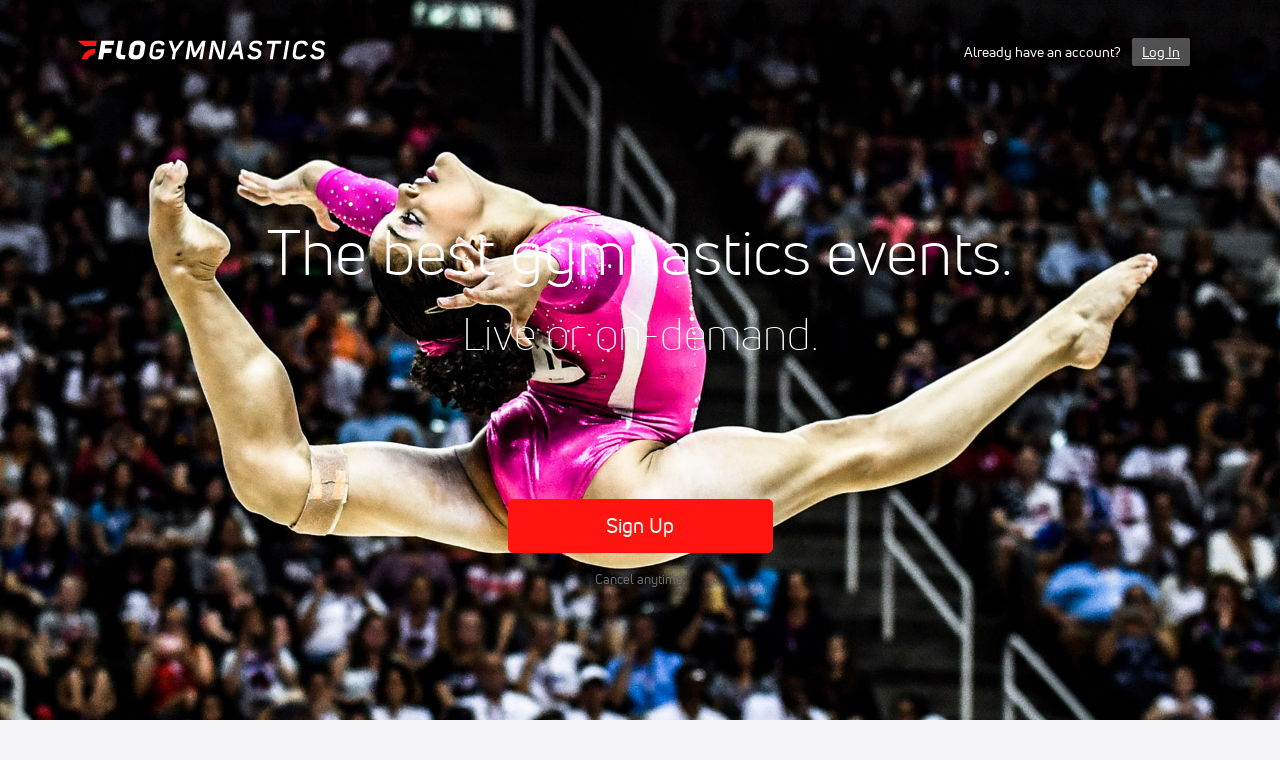

--- FILE ---
content_type: text/javascript
request_url: https://rumcdn.geoedge.be/33cea31c-ec69-44af-afb7-3e0656e35da6/grumi.js
body_size: 77837
content:
var grumiInstance = window.grumiInstance || { q: []};
(function createInstance (window, document, options = {}) {
	!function r(i,o,a){function s(n,e){if(!o[n]){if(!i[n]){var t="function"==typeof require&&require;if(!e&&t)return t(n,!0);if(c)return c(n,!0);throw new Error("Cannot find module '"+n+"'")}e=o[n]={exports:{}};i[n][0].call(e.exports,function(e){var t=i[n][1][e];return s(t||e)},e,e.exports,r,i,o,a)}return o[n].exports}for(var c="function"==typeof require&&require,e=0;e<a.length;e++)s(a[e]);return s}({1:[function(e,t,n){var r=e("./config.js"),i=e("./utils.js");t.exports={didAmazonWin:function(e){var t=e.meta&&e.meta.adv,n=e.preWinningAmazonBid;return n&&(t=t,!i.isEmptyObj(r.amazonAdvIds)&&r.amazonAdvIds[t]||(t=e.tag,e=n.amzniid,t.includes("apstag.renderImp(")&&t.includes(e)))},setAmazonParametersToSession:function(e){var t=e.preWinningAmazonBid;e.pbAdId=void 0,e.hbCid=t.crid||"N/A",e.pbBidder=t.amznp,e.hbCpm=t.amznbid,e.hbVendor="A9",e.hbTag=!0}}},{"./config.js":5,"./utils.js":24}],2:[function(e,t,n){var l=e("./session"),r=e("./urlParser.js"),f=e("./utils.js"),i=e("./domUtils.js").isIframe,m=e("./htmlParser.js"),g=e("./blackList").match,h=e("./ajax.js").sendEvent,o=".amazon-adsystem.com",a="/dtb/admi",s="googleads.g.doubleclick.net",e="/pagead/",c=["/pagead/adfetch",e+"ads"],d=/<iframe[^>]*src=['"]https*:\/\/ads.\w+.criteo.com\/delivery\/r\/.+<\/iframe>/g,u={};var p={adsense:{type:"jsonp",callbackName:"a"+ +new Date,getJsUrl:function(e,t){return e.replace("output=html","output=json_html")+"&callback="+t},getHtml:function(e){e=e[f.keys(e)[0]];return e&&e._html_},shouldRender:function(e){var e=e[f.keys(e)[0]],t=e&&e._html_,n=e&&e._snippet_,e=e&&e._empty_;return n&&t||e&&t}},amazon:{type:"jsonp",callbackName:"apstag.renderImp",getJsUrl:function(e){return e.replace("/admi?","/admj?").replace("&ep=%7B%22ce%22%3A%221%22%7D","")},getHtml:function(e){return e.html},shouldRender:function(e){return e.html}},criteo:{type:"js",getJsHtml:function(e){var t,n=e.match(d);return n&&(t=(t=n[0].replace(/iframe/g,"script")).replace(/afr.php|display.aspx/g,"ajs.php")),e.replace(d,t)},shouldRender:function(e){return"loading"===e.readyState}}};function y(e){var t,n=e.url,e=e.html;return n&&((n=r.parse(n)).hostname===s&&-1<c.indexOf(n.pathname)&&(t="adsense"),-1<n.hostname.indexOf(o))&&-1<n.pathname.indexOf(a)&&(t="amazon"),(t=e&&e.match(d)?"criteo":t)||!1}function v(r,i,o,a){e=i,t=o;var e,t,n,s=function(){e.src=t,h({type:"adfetch-error",meta:JSON.stringify(l.meta)})},c=window,d=r.callbackName,u=function(e){var t,n=r.getHtml(e),e=(l.bustedUrl=o,l.bustedTag=n,r.shouldRender(e));t=n,(t=m.parse(t))&&t.querySelectorAll&&(t=f.map(t.querySelectorAll("[src], [href]"),function(e){return e.src||e.href}),f.find(t,function(e){return g(e).match}))&&h({type:"adfetch",meta:JSON.stringify(l.meta)}),!a(n)&&e?(t=n,"srcdoc"in(e=i)?e.srcdoc=t:((e=e.contentWindow.document).open(),e.write(t),e.close())):s()};for(d=d.split("."),n=0;n<d.length-1;n++)c[d[n]]={},c=c[d[n]];c[d[n]]=u;var u=r.getJsUrl(o,r.callbackName),p=document.createElement("script");p.src=u,p.onerror=s,p.onload=function(){h({type:"adfetch-loaded",meta:JSON.stringify(l.meta)})},document.scripts[0].parentNode.insertBefore(p,null)}t.exports={shouldBust:function(e){var t,n=e.iframe,r=e.url,e=e.html,r=(r&&n&&(t=i(n)&&!u[n.id]&&y({url:r}),u[n.id]=!0),y({html:e}));return t||r},bust:function(e){var t=e.iframe,n=e.url,r=e.html,i=e.doc,o=e.inspectHtml;return"jsonp"===(e=p[y(e)]).type?v(e,t,n,o):"js"===e.type?(t=i,n=r,i=(o=e).getJsHtml(n),l.bustedTag=n,!!o.shouldRender(t)&&(t.write(i),!0)):void 0},checkAndBustFriendlyAmazonFrame:function(e,t){(e=e.defaultView&&e.defaultView.frameElement&&e.defaultView.frameElement.id)&&e.startsWith("apstag")&&(l.bustedTag=t)}}},{"./ajax.js":3,"./blackList":4,"./domUtils.js":8,"./htmlParser.js":13,"./session":21,"./urlParser.js":23,"./utils.js":24}],3:[function(e,t,n){var i=e("./utils.js"),r=e("./config.js"),o=e("./session.js"),a=e("./domUtils.js"),s=e("./jsUtils.js"),c=e("./methodCombinators.js").before,d=e("./tagSelector.js").getTag,u=e("./constants.js"),e=e("./natives.js"),p=e.fetch,l=e.XMLHttpRequest,f=e.Request,m=e.TextEncoder,g=e.postMessage,h=[];function y(e){e()}function v(e){return e.key=o.key,e.imp=e.imp||o.imp,e.c_ver=r.c_ver,e.w_ver=o.wver,e.w_type=o.wtype,e.b_ver=r.b_ver,e.ver=r.ver,e.loc=location.href,e.ref=document.referrer,e.sp=o.sp||"dfp",e.cust_imp=o.cust_imp,e.cust1=o.meta.cust1,e.cust2=o.meta.cust2,e.cust3=o.meta.cust3,e.caid=o.meta.caid,e.scriptId=o.scriptId,e.crossOrigin=!a.isSameOriginWin(top),e.debug=o.debug,"dfp"===o.sp&&(e.qid=o.meta.qid),e.cdn=r.cdn||void 0,r.accountType!==u.NET&&(e.cid=o.meta&&o.meta.cr||123456,e.li=o.meta.li,e.ord=o.meta.ord,e.ygIds=o.meta.ygIds),e.at=r.accountType.charAt(0),o.hbTag&&(e.hbTag=!0,e.hbVendor=o.hbVendor,e.hbCid=o.hbCid,e.hbAdId=o.pbAdId,e.hbBidder=o.pbBidder,e.hbCpm=o.hbCpm,e.hbCurrency=o.hbCurrency),"boolean"==typeof o.meta.isAfc&&(e.isAfc=o.meta.isAfc,e.isAmp=o.meta.isAmp),o.meta.hasOwnProperty("isEBDA")&&"%"!==o.meta.isEBDA.charAt(0)&&(e.isEBDA=o.meta.isEBDA),o.pimp&&"%_pimp%"!==o.pimp&&(e.pimp=o.pimp),void 0!==o.pl&&(e.preloaded=o.pl),e.site=o.site||a.getTopHostname(),e.site&&-1<e.site.indexOf("safeframe.googlesyndication.com")&&(e.site="safeframe.googlesyndication.com"),e.isc=o.isc,o.adt&&(e.adt=o.adt),o.isCXM&&(e.isCXM=!0),e.ts=+new Date,e.bdTs=r.bdTs,e}function b(t,n){var r=[],e=i.keys(t);return void 0===n&&(n={},i.forEach(e,function(e){void 0!==t[e]&&void 0===n[e]&&r.push(e+"="+encodeURIComponent(t[e]))})),r.join("&")}function w(e){e=i.removeCaspr(e),e=o.doubleWrapperInfo.isDoubleWrapper?i.removeWrapperXMP(e):e;return e=4e5<e.length?e.slice(0,4e5):e}function j(t){return function(){var e=arguments[0];return e.html&&(e.html=w(e.html)),e.tag&&(e.tag=w(e.tag)),t.apply(this,arguments)}}e=c(function(e){var t;e.hasOwnProperty("byRate")&&!e.byRate||(t=a.getAllUrlsFromAllWindows(),"sample"!==e.r&&"sample"!==e.bdmn&&t.push(e.r),e[o.isPAPI&&"ima"!==o.sp?"vast_content":"tag"]=d(),e.urls=JSON.stringify(t),e.hc=o.hc,e.vastUrls=JSON.stringify(o.vastUrls),delete e.byRate)}),c=c(function(e){e.meta=JSON.stringify(o.meta),e.client_size=o.client_size});function E(e,t){var n=new l;n.open("POST",e),n.setRequestHeader("Content-type","application/x-www-form-urlencoded"),n.send(b(t))}function O(t,e){return o=e,new Promise(function(t,e){var n=(new m).encode(b(o)),r=new CompressionStream("gzip"),i=r.writable.getWriter();i.write(n),i.close(),new Response(r.readable).arrayBuffer().then(function(e){t(e)}).catch(e)}).then(function(e){e=new f(t,{method:"POST",body:e,mode:"no-cors",headers:{"Content-type":"application/x-www-form-urlencoded","Accept-Language":"gzip"}});p(e)});var o}function k(e,t){p&&window.CompressionStream?O(e,t).catch(function(){E(e,t)}):E(e,t)}function x(e,t){o.hasFrameApi&&!o.frameApi?g.call(o.targetWindow,{key:o.key,request:{url:e,data:t}},"*"):k(e,t)}o.frameApi&&o.targetWindow.addEventListener("message",function(e){var t=e.data;t.key===o.key&&t.request&&(k((t=t.request).url,t.data),e.stopImmediatePropagation())});var T={};function A(n){return function(t){h.push(function(){if(t=v(t),-1!==n.indexOf(r.reportEndpoint,n.length-r.reportEndpoint.length)){var e=n+b(t,{r:!0,html:!0,ts:!0});if(!0===T[e]&&!(t.rbu||t.is||3===t.rdType||t.et))return}T[e]=!0,x(n,t)})}}var S,W="http"===window.location.protocol.substr(0,4)?window.location.protocol:"https:";t.exports={sendInit:s.once(c(A(W+r.apiUrl+r.initEndpoint))),sendReport:e(j(A(W+r.apiUrl+r.reportEndpoint))),sendError:A(W+r.apiUrl+r.errEndpoint),sendDebug:A(W+r.apiUrl+r.dbgEndpoint),sendStats:A(W+r.apiUrl+(r.statsEndpoint||"stats")),sendEvent:(S=A(W+r.apiUrl+r.evEndpoint),function(e,t){var n=r.rates||{default:.004},t=t||n[e.type]||n.default;Math.random()<=t&&S(e)}),buildRbuReport:e(j(v)),sendRbuReport:x,processQueue:function(){i.forEach(h,y),h.push=y}}},{"./config.js":5,"./constants.js":6,"./domUtils.js":8,"./jsUtils.js":14,"./methodCombinators.js":16,"./natives.js":17,"./session.js":21,"./tagSelector.js":22,"./utils.js":24}],4:[function(e,t,n){var d=e("./utils.js"),r=e("./config.js"),u=e("./urlParser.js"),i=r.domains,o=r.clkDomains,e=r.bidders,a=r.patterns.wildcards;var s,p={match:!1};function l(e,t,n){return{match:!0,bdmn:e,ver:t,bcid:n}}function f(e){return e.split("").reverse().join("")}function m(n,e){var t,r;return-1<e.indexOf("*")?(t=e.split("*"),r=-1,d.every(t,function(e){var e=n.indexOf(e,r+1),t=r<e;return r=e,t})):-1<n.indexOf(e)}function g(e,t,n){return d.find(e,t)||d.find(e,n)}function h(e){return e&&"1"===e.charAt(0)}function c(c){return function(e){var n,r,i,e=u.parse(e),t=e&&e.hostname,o=e&&[e.pathname,e.search,e.hash].join("");if(t){t=[t].concat((e=(e=t).split("."),d.fluent(e).map(function(e,t,n){return n.shift(),n.join(".")}).val())),e=d.map(t,f),t=d.filter(e,function(e){return void 0!==c[e]});if(t&&t.length){if(e=d.find(t,function(e){return"string"==typeof c[e]}))return l(f(e),c[e]);var a=d.filter(t,function(e){return"object"==typeof c[e]}),s=d.map(a,function(e){return c[e]}),e=d.find(s,function(t,e){return r=g(d.keys(t),function(e){return m(o,e)&&h(t[e])},function(e){return m(o,e)}),n=f(a[e]),""===r&&(e=s[e],i=l(n,e[r])),r});if(e)return l(n,e[r],r);if(i)return i}}return p}}function y(e){e=e.substring(2).split("$");return d.map(e,function(e){return e.split(":")[0]})}t.exports={match:function(e,t){var n=c(i);return t&&"IFRAME"===t.toUpperCase()&&(t=c(o)(e)).match?(t.rdType=2,t):n(e)},matchHB:(s=c(e),function(e){var e=e.split(":"),t=e[0],e=e[1],e="https://"+f(t+".com")+"/"+e,e=s(e);return e.match&&(e.bdmn=t),e}),matchAgainst:c,matchPattern:function(t){var e=g(d.keys(a),function(e){return m(t,e)&&h(a[e])},function(e){return m(t,e)});return e?l("pattern",a[e],e):p},isBlocking:h,getTriggerTypes:y,removeTriggerType:function(e,t){var n,r=(i=y(e.ver)).includes(t),i=1<i.length;return r?i?(e.ver=(n=t,(r=e.ver).length<2||"0"!==r[0]&&"1"!==r[0]||"#"!==r[1]||(i=r.substring(0,2),1===(t=r.substring(2).split("$")).length)?r:0===(r=t.filter(function(e){var t=e.indexOf(":");return-1===t||e.substring(0,t)!==n})).length?i.slice(0,-1):i+r.join("$")),e):p:e}}},{"./config.js":5,"./urlParser.js":23,"./utils.js":24}],5:[function(e,t,n){t.exports={"ver":"0.1","b_ver":"v0.5.464","blocking":true,"rbu":0,"silentRbu":0,"signableHosts":[],"onRbu":1,"samplePercent":-1,"debug":true,"accountType":"publisher","impSampleRate":0.007,"statRate":0.05,"apiUrl":"//gw.geoedge.be/api/","initEndpoint":"init","reportEndpoint":"report","statsEndpoint":"stats","errEndpoint":"error","dbgEndpoint":"debug","evEndpoint":"event","rdrBlock":true,"ipUrl":"//rumcdn.geoedge.be/grumi-ip.js","altTags":[],"hostFilter":[],"maxHtmlSize":0.4,"reporting":true,"advs":{},"creativeWhitelist":{},"heavyAd":false,"cdn":"cloudfront","domains":{"moc.pss-ccb.79s":"1#1:61724","gro.ekolydnac":"1#1:61724","moc.sys-cb.2-sralohcsda":"1#1:61724","moc.nufyalptcennoc":"1#1:61724","moc.gthduolc.gmi":"1#1:61724","moc.kitamsdib":"1#1:61724","zyx.dahsifanut":"1#1:61724","moc.sys-cb.4-ecapada":"1#1:61724","ten.hcetiaor.gnikcart":"1#1:61724","zyx.daibompxe":"1#1:61724","oi.citamdib.711sda":"1#1:61724","latigid.orihcrudir":"1#1:61724","latigid.ssenisub-hsac":"1#1:61724","ppa.yfilten.5045178e-65708102115202-taigalp-eralfduolc":"1#1:61724","ppa.yfilten.f63b2b68-42947102115202-taigalp-eralfduolc":"1#1:61724","moc.senozdnufdaer.apl":"1#1:61724","kcilc.msinom":"1#1:61724","latigid.etorpreceb":"1#1:61724","naol.44085":"1#1:61724","ten.noysamotokanyak":"1#1:61724","moc.enutrofedacaf":"1#1:61724","latigid.ssairylew":"1#1:61724","uci.seitilibail":"1#1:61724","nuf.ataidemioacavorpa":"1#1:61724","ppa.yfilten.03fcdbf9-81722102115202-taigalp-eralfduolc":"1#1:61724","cc.50dstolskcaj788d.www":"1#1:61724","ppa.yfilten.da9cd1e2-23018102115202-taigalp-eralfduolc":"1#1:61724","latigid.fodetmrevo":"1#1:61724","moc.sdnuf-dnedivid":"1#1:61724","latigid.emorpkniws":"1#1:61724","moc.buhgnittebainigrivtsew.www":"1#1:61724","moc.mpcetarelbatiforp.www":"1#1:61724","etis.yliadygolortsa":"1#1:61724","latigid.orbmiopsir":"1#1:61724","moc.slootlatpac":"1#1:61724","uoyc.fyle54l":"1#1:61724","latigid.sarfsrgram":"1#1:61724","latigid.esromnidro":"1#1:61724","latigid.oluodasuac":"1#1:61724","latigid.tidrappods":"1#1:61724","moc.ogojy5y5":"1#1:61724","ppa.yfilten.9c658915-85218102115202-taigalp-eralfduolc":"1#1:61724","moc.srotaercmlifllphlatipac.www":"1#1:61724","moc.gnitegdub-htlaew":"1#1:61724","latigid.ttoirnoter":"1#1:61724","moc.serutnevdaneroz":"1#1:61724","ecaps.lugom-reteew-skced":"1#1:61724","moc.rf-snoitulos-tiforp":"1#1:61724","moc.etisregnitsoh.995882-elgae-dlog":"1#1:61724","moc.edart-htlaew":"1#1:61724","ppa.yfilten.05f4846e-83647102115202-taigalp-eralfduolc":"1#1:61724","ppa.yfilten.3e3caf7a-02747102115202-taigalp-eralfduolc":"1#1:61724","latigid.avodnim":"1#1:61724","moc.yablarorua":"1#1:61724","ten.swodniw.eroc.bew.31z.skmxbreghngelpkbkara6107":"1#1:61724","latigid.mmairrgams":"1#1:61724","812.08.301.641":"1#1:61724","naol.44742":"1#1:61724","naol.93523":"1#1:61724","moc.tenrevoocsidpot.apl":"1#1:61724","moc.xobniagrabama":"1#1:61724","cc.90hstolskcaj788h.www":"1#1:61724","latigid.xamnif":"1#1:61724","latigid.artsorazal":"1#1:61724","moc.sys-cb.1-aretcua":"1#1:61724","moc.321eunevahcnif":"1#1:61724","moc.pss-ccb.401s":"1#1:61724","knil.ppa.t2xk":"1#1:61724","oi.citamdib.611sda":"1#1:61724","moc.pohscitatseht.t":"1#1:61724","enilno.dnimlacigol.4v-tsaesu-btr":"1#1:61724","ten.dferuza.10z.uacfrgphdd2gsf0b-rit":"1#1:61724","ofni.htaprider.rtluv-og":"1#1:61724","ten.tnorfduolc.bacon03s2arv3d":"1#1:61724","moc.pss-ccb.711s":"1#1:61724","moc.pss-ccb.011s":"1#1:61724","moc.sys-cb.3-ecapada":"1#1:61724","pot.063htapecart":"1#1:61724","moc.sys-cb.3-aidemlatigidytiliga":"1#1:61724","ppa.yfilten.e631cd13-71802102115202-taigalp-eralfduolc":"1#1:61724","ppa.yfilten.f00ec157-24112102115202-taigalp-eralfduolc":"1#1:61724","latigid.torehcrani":"1#1:61724","ppa.yfilten.9cbab6f7-11057102115202-taigalp-eralfduolc":"1#1:61724","oi.bew24.oireles":"1#1:61724","ur.oegazad":"1#1:61724","pohs.selytshcaoc.www":"1#1:61724","erots.enivarec":"1#1:61724","moc.yfipohsym.otok-irukudet":"1#1:61724","ur.eokuzyl":"1#1:61724","erots.sonikhsonik":"1#1:61724","tseuq.sddfvbuqq":"1#1:61724","ecaps.elob-ymlac-agnow":"1#1:61724","niw.amalap":"1#1:61724","niw.etsev":"1#1:61724","moc.sdnuf-cinom":"1#1:61724","latigid.atsetohtap":"1#1:61724","ten.swodniw.eroc.bew.31z.l1211sm":"1#1:61724","moc.rohoruen":"1#1:61724","moc.sppaemagcb":"1#1:61724","latigid.etsaclassa":"1#1:61724","moc.654tnecsercookcuc":"1#1:61724","moc.ecalpnufmaet":"1#1:61724","moc.wopljuc":"1#1:61724","latigid.ednoscanni":"1#1:61724","uoyc.n83shhl":"1#1:61724","cc.60e777kcul888e.www":"1#1:61724","gro.ecivedrofspitorp.dnal":"1#1:61724","latigid.yratenom":"1#1:61724","uoyc.12swenrebmevon":"1#1:61724","evil.evisulcxeerucescp":"1#1:61724","latigid.htoydetnec":"1#1:61724","uoyc.mw6q5e6":"1#1:61724","uoyc.hjw4mit":"1#1:61724","moc.iaedunu.gd":"1#1:61724","evil.troppussevisulcxecp":"1#1:61724","ppa.yfilten.65ebeb41-14647102115202-taigalp-eralfduolc":"1#1:61724","moc.sbuhdaerseirots.apl":"1#1:61724","ni.oc.skrowegdirbniahc.03vn1e37ccbuho3i7g4d":"1#1:61724","moc.rennurdleihs.0k9j1e37ccbuhgjd7g4d":"1#1:61724","ur.sonikhsonik":"1#1:61724","pohs.seldnacecnargarfydobhtab":"1#1:61724","moc.cidoip.www":"1#1:61724","latigid.ivartobmul":"1#1:61724","naol.551401":"1#1:61724","moc.emme-aenil.www":"1#1:61724","gro.syadstcaftl":"1#1:61724","pohs.yramirpbewdetaton":"1#1:61724","moc.egarotsfles1aa":"1#1:61724","latigid.ocofsdacir":"1#1:61724","ecaps.omitpob":"1#1:61724","moc.zzubsacirtcelesotom":"1#1:61724","latigid.amairtitep":"1#1:61724","moc.sys-cb.1-ezitenomdiv":"1#1:61724","moc.sm-tniopxda.4v-tsaesu-btr":"1#1:61724","moc.xdanoev.20-xda":"1#1:61724","moc.sys-cb.1s-esahcod":"1#1:61724","oi.citamdib.502sda":"1#1:61724","moc.gnidemdevlohp":"1#1:61724","moc.dagnikraps":"1#1:61724","moc.aeesud":"1#1:61724","knil.elbatkcart.klc":"1#1:61724","ten.tnorfduolc.utjvf2angj9ed":"1#1:61724","moc.lacsif-htlaew":"1#1:61724","moc.yromem-eviver.tr":"1#1:61724","moc.eripmeyats":"1#1:61724","ten.swodniw.eroc.bew.31z.dxh5s3su1211gninrawsuriv":"1#1:61724","moc.rrocssnier":"1#1:61724","moc.nvufiur.ioeoe":"1#1:61724","latigid.sisidicnop":"1#1:61724","latigid.oiabsoccar":"1#1:61724","moc.dohpai.www":"1#1:61724","latigid.retniennut":"1#1:61724","latigid.leverumnon":"1#1:61724","pj.ngiapmac-g3-knabtfos":"1#1:61724","latigid.nusidgnips":"1#1:61724","ten.swodniw.eroc.bew.31z.ryytfpphiuspoqeizizy2107":"1#1:61724","latigid.ziridtsnoc":"1#1:61724","latigid.argimecoip":"1#1:61724","enilno.sepiysyl":"1#1:61724","cc.01hcicrtseg6.www":"1#1:61724","latigid.atnehsac":"1#1:61724","pohs.onazlu":"1#1:61724","latigid.ogsidvelet":"1#1:61724","latigid.recnidesni":"1#1:61724","moc.1bulctcellochctaw.www":"1#1:61724","pohs.otnevsu":"1#1:61724","ten.swodniw.eroc.bew.31z.4111023033e3033e3033e":"1#1:61724","moc.trepxeriapersfoor":"1#1:61724","latigid.inelaefnot":"1#1:61724","enilno.ognidognib":"1#1:61724","latigid.hgrevgomma":"1#1:61724","tseuq.lthufthtq":"1#1:61724","latigid.ussarnedda":"1#1:61724","efil.remagfa.ikspr":"1#1:61724","moc.motevkit":"1#1:61724","pohs.latropdetagirri":"1#1:61724","latigid.itsabirpos":"1#1:61724","latigid.ilimutacca":"1#1:61724","moc.decnyselif":"1#1:61724","ten.swodniw.eroc.bew.53z.sglbujucvqccthfxluza1005":"1#1:61724","moc.ppaeerfytinifni.riaziw":"1#1:61724","latigid.magibtagun":"1#1:61724","latigid.deihcturfs":"1#1:61724","uci.edart-hsac":"1#1:61724","moc.xilednel":"1#1:61724","ten.swodniw.eroc.bew.31z.gazlv7su1211gninrawsuriv":"1#1:61724","latigid.ubracnummi":"1#1:61724","latigid.utnipifoeg":"1#1:61724","ecaps.jdlask":"1#1:61724","moc.ezauw.tejixam":"1#1:61724","pohs.yrotcafacilper.www":"1#1:61724","ten.swodniw.eroc.bolb.niwolf":"1#1:61724","moc.tenrevoocsidpot":"1#1:61724","moc.ayradnuf":"1#1:61724","latigid.niloeeprep":"1#1:61724","latigid.onihcotsnu":"1#1:61724","ni.numclyfu":"1#1:61724","ni.oc.skrowegdirbniahc.gi1a2f37ccbuh8344h4d":"1#1:61724","moc.erotsxyretcrateltuo":"1#1:61724","moc.gusek.enicuppac":"1#1:61724","uci.ppahsaelnu":"1#1:61724","moc.sys-cb.2-aretcua":"1#1:61724","moc.pss-ccb.89s":"1#1:61724","moc.aidemlatigidytiliga.4v-ue-btr":"1#1:61724","moc.xmznel.2s":"1#1:61724","oi.scirtemgnorts.tsewsu-btr":"1#1:61724","moc.sys-cb.1-versan":"1#1:61724","zyx.niamodniw":"1#1:61724","ofni.tebu9.emag":"1#1:61724","ten.etaberteg.c8ix4":"1#1:61724","moc.sys-cb.1-rolocibom":"1#1:61724","moc.aidem-sserpxeila.stessa":"1#1:61724","moc.latigidmixe.4v-tsaesu-btr":"1#1:61724","moc.pss-ccb.69s":"1#1:61724","moc.sda-ccb-pss.cnys":"1#1:61724","ten.dferuza.10z.hddh9bmere0fza6h-wjb":"1#1:61724","moc.ridergnorts":"1#1:61724","moc.sys-cb.5-rolocibom":"1#1:61724","oi.citamdib.91sda":"1#1:61724","ppa.yfilten.ad75f2-tengieb-ycnaf--d3178f152154987d8370f196":"1#1:61724","moc.ecalapesael":"1#1:61724","ten.swodniw.eroc.bolb.71rednefedku1112":"1#1:61724","latigid.assaprdauq":"1#1:61724","latigid.artselamma":"1#1:61724","moc.94sap":"1#1:61724","latigid.augirvopac":"1#1:61724","ppa.yfilten.fc7b659c-10018102115202-taigalp-eralfduolc":"1#1:61724","moc.tienilnover.apl":"1#1:61724","moc.ocitsucaoihccerapparoilgim":"1#1:61724","latigid.redraerucs":"1#1:61724","latigid.erffalwahs":"1#1:61724","latigid.mtoofammam":"1#1:61724","erots.noihsaf-arua":"1#1:61724","latigid.nasnifitra":"1#1:61724","naol.65083":"1#1:61724","uci.seitiunna":"1#1:61724","latigid.ebrutalyts":"1#1:61724","moc.rats8ognib":"1#1:61724","cc.70f777kcul888f.www":"1#1:61724","zyx.vtof.www":"1#1:61724","latigid.adronnirys":"1#1:61724","kni.egapysda":"1#1:61724","kcilc.hsinom":"1#1:61724","ten.swodniw.eroc.bew.31z.gjxkpbuyearfstqjqhhr6007":"1#1:61724","moc.buhfeirbwen.apl":"1#1:61724","pohs.snoitulospewdepleh":"1#1:61724","ten.swodniw.eroc.bew.31z.y3tn8vsu1211gninrawsuriv":"1#1:61724","enilno.ediezilopl":"1#1:61724","ni.oc.skrowegdirbniahc.0d881f37ccbuh0463h4d":"1#1:61724","moc.ogoulitsor":"1#1:61724","latigid.rpnontranu":"1#1:61724","etis.htapgnilaeherup":"1#1:61724","oc.drrac.61llewolgrob":"1#1:61724","moc.sdnuf-esrup":"1#1:61724","moc.noituolssrevda":"1#1:61724","kcilc.eniltiforp":"1#1:61724","pohs.noitulosbewdenoz":"1#1:61724","latigid.kotuaeterp":"1#1:61724","latigid.dasnuebasi":"1#1:61724","ni.oc.skrowegdirbniahc.gmri1e37ccbuhg8d7g4d":"1#1:61724","latigid.icivsabus":"1#1:61724","ten.swodniw.eroc.bew.31z.3yskbrsu1211gninrawsuriv":"1#1:61724","moc.sstellapnruterama.www":"1#1:61724","latigid.brabsiorit":"1#1:61724","enilno.025x19":"1#1:61724","moc.golbotsevol.aidemoh":"1#1:61724","cc.11enkutrfdadg16.www":"1#1:61724","latigid.lanom":"1#1:61724","naol.51772":"1#1:61724","latigid.comedmabmi":"1#1:61724","latigid.tnedleiy":"1#1:61724","piv.tekram-sloot":"1#1:61724","moc.tanalr.www":"1#1:61724","ni.oc.skrowegdirbniahc.0ku92f37ccbuho044h4d":"1#1:61724","ecaps.sspoved":"1#1:61724","moc.sfdwsj":"1#1:61724","moc.sys-cb.2-poocstcelletni":"1#1:61724","ten.tnorfduolc.64pgc8xmtcuu1d":"1#1:61724","enilno.dnimlacigol.tsaesu-btr":"1#1:61724","moc.sys-cb.2-skrowitfark":"1#1:61724","moc.emmpc.4v-tsaesu-btr":"1#1:61724","ofni.htaprider.8su-og":"1#1:61724","pot.buhrider":"1#1:61724","ten.tnorfduolc.g4pvzepdaeq1d":"1#1:61724","kcilc.llawnajort":"1#1:61724","moc.pss-ccb.101s":"1#1:61724","moc.lanirettsrif":"1#1:61724","moc.sys-cb.1-sralohcsda":"1#1:61724","uci.htrowten":"1#1:61724","oi.bew24.oirotser":"1#1:61724","pot.8eniloetreus.www":"1#1:61724","latigid.govnietarf":"1#1:61724","moc.erehpsytiliuqnart":"1#1:61724","moc.roxitenom":"1#1:61724","kcilc.noisivsseccus":"1#1:61724","latigid.ytcidolipo":"1#1:61724","moc.snipscitcalag":"1#1:61724","kcilc.eziskcit":"1#1:61724","ppa.yfilten.6b91d1d4-42808102115202-taigalp-eralfduolc":"1#1:61724","ppa.yfilten.effae00f-03808102115202-taigalp-eralfduolc":"1#1:61724","tseuq.rqgbpnssj":"1#1:61724","moc.tienilnover":"1#1:61724","moc.aissolbnus":"1#1:61724","ten.swodniw.eroc.bew.31z.7111123033e3033e3033e":"1#1:61724","latigid.ragnirednu":"1#1:61724","moc.yadotnamowtif.siseneg":"1#1:61724","ni.gnidartleetslaknav":"1#1:61724","moc.ycnegaesabweiver.apl":"1#1:61724","naol.60133":"1#1:61724","moc.gnitarepoledom":"1#1:61724","ten.swodniw.eroc.bew.31z.dw7363pj0211gninrawsuriv":"1#1:61724","latigid.vilboibrab":"1#1:61724","latigid.yrusaert-hsac":"1#1:61724","uoyc.z44wd1j":"1#1:61724","ed.suahtlatseg":"1#1:61724","latigid.rehpsmetem":"1#1:61724","latigid.rocnicirra":"1#1:61724","moc.yffiuqscod":"1#1:61724","sw.adlit.vbgndhfuhbijn":"1#1:61724","dfc.diuqlirepyh":"1#1:61724","moc.dleiffeiler":"1#1:61724","kcilc.xonetrop":"1#1:61724","tseuq.lowji":"1#1:61724","latigid.tenoixa":"1#1:61724","latigid.ccargorics":"1#1:61724","moc.tols7v.emag":"1#1:61724","moc.rizanhtiwkert":"1#1:61724","latigid.raihctepir":"1#1:61724","latigid.ppartennef":"1#1:61724","moc.sdnuf-gnitegdub":"1#1:61724","ofni.ekwushzgwqicwib":"1#1:61724","ed.moc.ecnalkcolb":"1#1:61724","ppa.yfilten.b4d56bf0-42647102115202-taigalp-eralfduolc":"1#1:61724","latigid.vatrarbeni":"1#1:61724","latigid.lanabitset":"1#1:61724","latigid.reverreliv":"1#1:61724","pohs.yramirpbewderac":"1#1:61724","latigid.arbbarefir":"1#1:61724","latigid.ebrevnagga":"1#1:61724","moc.rednesliepspgorpgati":"1#1:61724","moc.lvedvz":"1#1:61724","ppa.yfilten.0a08ebd0-04645102115202-taigalp-eralfduolc":"1#1:61724","ur.vogpo":"1#1:61724","moc.enozmlerhcet.apl":"1#1:61724","moc.ivabij":"1#1:61724","zyx.ytinhsac":"1#1:61724","moc.egdirbloskcolb.g3vo0e37ccbuho4k6g4d":"1#1:61724","moc.tazlliy.www":"1#1:61724","latigid.esorpulbus":"1#1:61724","latigid.ijorpdicca":"1#1:61724","moc.eulbailartsuarobrah":"1#1:61724","moc.sys-cb.1-sdatrevnuk":"1#1:61724","oi.citamdib.201sda":"1#1:61724","moc.sesulplexip.tsaesu-btr":"1#1:61724","ecaps.madnom":"1#1:61724","ur.trcpcsd.rc":"1#1:61724","ten.tnorfduolc.wlftz47k4n6w1d":"1#1:61724","moc.sys-cb.5-ecapada":"1#1:61724","ecaps.yadrepsgnihtdoog":"1#1:61724","moc.sys-cb.1-revawelddap":"1#1:61724","moc.gthduolc.ser":"1#1:61724","moc.ecnanifnabrubus":"1#1:61724","moc.tceffedaibom":"1#1:61724","moc.sys-cb.1s-rolocibom":"1#1:61724","moc.sys-cb.2-aidemlatigidytiliga":"1#1:61724","ofni.htaprider.5su-og":"1#1:61724","ppa.yfilten.99a9b56c-50612102115202-taigalp-eralfduolc":"1#1:61724","latigid.ecylgrebla":"1#1:61724","ppa.yfilten.5d727848-95847102115202-taigalp-eralfduolc":"1#1:61724","ppa.yfilten.685d899a-81357102115202-taigalp-eralfduolc":"1#1:61724","latigid.oifniasnoc":"1#1:61724","ten.swodniw.eroc.bew.31z.iem47ksu1211gninrawsuriv":"1#1:61724","etis.retskcertlov":"1#1:61724","latigid.rbositrauq":"1#1:61724","latigid.etsopnalta":"1#1:61724","moc.yliadcbb":"1#1:61724","ppa.yfilten.e63f9694-94908102115202-taigalp-eralfduolc":"1#1:61724","latigid.repusdetta":"1#1:61724","latigid.ollegdub":"1#1:61724","ppa.yfilten.40d2bc-yffat-tnednecsnart--8e5384be1cf7c4c8ae170296":"1#1:61724","ten.swodniw.eroc.bew.31z.llv8g9su1211gninrawsuriv":"1#1:61724","latigid.otnemalogs":"1#1:61724","latigid.ssairngaid":"1#1:61724","evil.edsnoitcetorpruoycp":"1#1:61724","moc.5673ca9748":"1#1:61724","moc.sdammb":"1#1:61724","moc.kotknups":"1#1:61724","moc.esidnahcrem-snoitomorp.www":"1#1:61724","uoyc.pfho4x7":"1#1:61724","latigid.iugiranuda":"1#1:61724","pohs.orpdleihsdetsoh":"1#1:61724","latigid.agramacrem":"1#1:61724","knil.erotskpa":"1#1:61724","uoyc.78nbvsd.www":"1#1:61724","ym.rekcart-ciffart":"1#1:61724","pohs.elaslaunnawbb":"1#1:61724","moc.sihpmemnoitcurtsnoclatipac":"1#1:61724","ppa.yfilten.a49abd50-14318102115202-taigalp-eralfduolc":"1#1:61724","ur.arki-akteverk":"1#1:61724","moc.najdonan":"1#1:61724","pohs.zatbaf":"1#1:61724","latigid.tiweifnoc":"1#1:61724","pohs.stepyppahpj":"1#1:61724","uoyc.y2bl1ru":"1#1:61724","piv.fraeht.www":"1#1:61724","zyx.skpanegtxen.ld":"1#1:61724","moc.dioratsevni":"1#1:61724","moc.ppaeerfytinifni.oirotser":"1#1:61724","ppa.yfilten.57b09f92-90747102115202-taigalp-eralfduolc":"1#1:61724","moc.taertersubmin":"1#1:61724","ten.swodniw.eroc.bolb.01metsysevilsoi1112":"1#1:61724","moc.elifhcetaidem.apl":"1#1:61724","ten.swodniw.eroc.bew.31z.1ybme7su1211gninrawsuriv":"1#1:61724","moc.xstellapnruterama":"1#1:61724","moc.as.svrstpmoorg":"1#1:61724","moc.x-maertsngised":"1#1:61724","latigid.sebarorips":"1#1:61724","moc.suxennapshcet.0f3rme37ccbuho0opg4d":"1#1:61724","cc.3tibbbssr26.www":"1#1:61724","latigid.cnarbmelet":"1#1:61724","ofni.epocspop":"1#1:61724","uoyc.32swenrebmevon":"1#1:61724","moc.lisarbotneminetertne.edadivon":"1#1:61724","etis.pityliad":"1#1:61724","latigid.ittatkonom":"1#1:61724","moc.sys-cb.1-btrxen":"1#1:61724","moc.sys-cb.1-sdamutpo":"1#1:61724","moc.sys-cb.1-ezitenomevitan":"1#1:61724","moc.sys-cb.1ue-rolocibom":"1#1:61724","moc.sys-cb.2-hsemsda":"1#1:61724","moc.pss-ccb.511s":"1#1:61724","moc.sys-cb.1-aidemlatigidytiliga":"1#1:61724","ofni.htaprider.7su-og":"1#1:61724","moc.daol-lmth.1":"1#1:61724","moc.daol-lmth.3":"1#1:61724","moc.btrtukoda.capa-btr":"1#1:61724","moc.sys-cb.1-sdaymkaep":"1#1:61724","moc.pss-ccb.611s":"1#1:61724","moc.pss-ccb.001s":"1#1:61724","ofni.htaprider.4su-og":"1#1:61724","enilno.kcartgma.kcart":"1#1:61724","moc.zmmjs.c":"1#1:61724","moc.susenlleweb":"1#1:61724","ten.noissucsidym.onegra":"1#1:61724","gro.reggolbi.tropsoroh":"1#1:61724","moc.sdnuf-lanom":"1#1:61724","moc.esnirtitam":"1#1:61724","uoyc.22swenrebmevon":"1#1:61724","cc.kparepus":"1#1:61724","latigid.ibrabhcniz":"1#1:61724","etis.flesruoytcetorp":"1#1:61724","ppa.yfilten.e0f14a17-81822102115202-taigalp-eralfduolc":"1#1:61724","moc.elasenilno-labolg-naebll":"1#1:61724","latigid.dlaseocerp":"1#1:61724","latigid.megehiccon":"1#1:61724","nc.65tnemtraped.www":"1#1:61724","ten.swodniw.eroc.bew.31z.yebnmoeasicewxitrwyb6007":"1#1:61724","moc.htlaeheletyliad":"1#1:61724","moc.kcartkrah1htlaeh":"1#1:61724","enilno.ytinniffa":"1#1:61724","naol.43359":"1#1:61724","moc.noitabucninalp":"1#1:61724","cc.01i777kcul888i.www":"1#1:61724","latigid.vnocsipics":"1#1:61724","latigid.fnocspimes":"1#1:61724","moc.laedllamytuaebaduh":"1#1:61724","enilno.tonsirk.www":"1#1:61724","moc.orpscimocthgin":"1#1:61724","evil.egrevda.pl":"1#1:61724","moc.gpy5y5":"1#1:61724","latigid.cnocssacnu":"1#1:61724","ppa.yfilten.bb267b14-25818102115202-taigalp-eralfduolc":"1#1:61724","kni.lekafa":"1#1:61724","ten.swodniw.eroc.bew.31z.1wje18su1211gninrawsuriv":"1#1:61724","moc.rotsevipak":"1#1:61724","latigid.bbunsemoib":"1#1:61724","ten.swodniw.eroc.bew.31z.9111123033e3033e3033e":"1#1:61724","latigid.idnocrecca":"1#1:61724","ym.kparepus":"1#1:61724","etis.ediughtlaehlarutanruoy":"1#1:61724","moc.hcnarbdniw":"1#1:61724","latigid.sirhcredol":"1#1:61724","ppa.yfilten.df6bed82-72647102115202-taigalp-eralfduolc":"1#1:61724","moc.gusek.oirotser":"1#1:61724","moc.yfipohsym.nf-7j1pjy":"1#1:61724","latigid.ninuasaged":"1#1:61724","moc.sfdwsj.www":"1#1:61724","latigid.artxeahsnu":"1#1:61724","moc.derelt.www":"1#1:61724","pohs.shcaocteltuo":"1#1:61724","latigid.ograpocbus":"1#1:61724","ten.swodniw.eroc.bolb.dahjktrelaelppa":"1#1:61724","moc.etarcykculama":"1#1:61724","latigid.acorparbmi":"1#1:61724","moc.ronehsac":"1#1:61724","pohs.emirpbewdetsoh":"1#1:61724","moc.ecnaijecgnoh":"1#1:61724","oc.drrac.elfekconemel":"1#1:61724","oc.drrac.trebrexineoh":"1#1:61724","moc.raehilpmayrt.www":"1#1:61724","cc.riqnejnbk":"1#1:61724","moc.pss-ccb.901s":"1#1:61724","moc.pss-ccb.601s":"1#1:61724","moc.labolgevresda":"1#1:61724","ofni.htaprider.ue-og":"1#1:61724","moc.noomtcelloc":"1#1:61724","moc.xmznel.1s":"1#1:61724","moc.sys-cb.2-ecapadareddib":"1#1:61724","ecaps.yledocc":"1#1:61724","ten.tnorfduolc.hvmb9hquuvbcd":"1#1:61724","moc.kuepah.www":"1#1:61724","ten.hlatot.aidemoh":"1#1:61724","ppa.yfilten.40d2bc-yffat-tnednecsnart--269e7ce81610165667640296":"1#1:61724","latigid.otorpupacs":"1#1:61724","pohs.vniarp":"1#1:61724","moc.stnuhyevrus.kcart":"1#1:61724","moc.elasryadogel.www":"1#1:61724","latigid.ipmarutinu":"1#1:61724","latigid.golidttat":"1#1:61724","moc.ssescus-rof-yevrus":"1#1:61724","enilno.etailiffanys":"1#1:61724","tseuq.kmqdpjdkkrdju":"1#1:61724","moc.thgiltroperddaer.apl":"1#1:61724","ppa.yfilten.40d2bc-yffat-tnednecsnart--72d82e5c7e6153dce6650296":"1#1:61724","latigid.snartfilpu":"1#1:61724","ppa.naecolatigidno.gqva5-ppa-krahs":"1#1:61724","moc.0002-foaamgs-xx.trats":"1#1:61724","moc.sixenovi":"1#1:61724","latigid.netxetefer":"1#1:61724","evil.sevisulcxeerucescp":"1#1:61724","latigid.bennatsipe":"1#1:61724","latigid.ccairfdaeh":"1#1:61724","moc.fkdtj":"1#1:61724","moc.sdnertaergefiltrams":"1#1:61724","moc.sgnixnas":"1#1:61724","moc.evisulcnocdnuom":"1#1:61724","zyx.afcrow":"1#1:61724","moc.buhremagnagol":"1#1:61724","ecaps.ybneuq.sserpdoolb":"1#1:61724","pohs.rotulosbewdetaveler":"1#1:61724","latigid.usgoherdon":"1#1:61724","uoyc.q1i3moh":"1#1:61724","latigid.ozzemnivid":"1#1:61724","pohs.retswolfrettennevar.klc":"1#1:61724","cc.40ekrfansyl16.www":"1#1:61724","oc.drrac.nalevelraepsekah":"1#1:61724","nuf.swtihwe":"1#1:61724","latigid.snartssorc":"1#1:61724","moc.gusek.aidemoh":"1#1:61724","moc.buhelcricebiv":"1#1:61724","latigid.pilonimac":"1#1:61724","moc.snoitponalproines":"1#1:61724","moc.hbst2h6x.www":"1#1:61724","moc.krt6fehp.www":"1#1:61724","moc.elas-gniraelc.www":"1#1:61724","uoyc.72lz4s5":"1#1:61724","uoyc.hffti1e":"1#1:61724","latigid.agragotnaw":"1#1:61724","ppa.naecolatigidno.trpcd-ppa-notknalp":"1#1:61724","latigid.slirgnrete":"1#1:61724","ur.soedivxxe":"1#1:61724","latigid.vidniparra":"1#1:61724","ur.ahsifa-margelet.loporvats":"1#1:61724","moc.golbotsevol.oireles":"1#1:61724","moc.gusek.oireles":"1#1:61724","moc.xtylanatpecnoc":"1#1:61724","latigid.aimitlacer":"1#1:61724","moc.qirehsac":"1#1:61724","ten.swodniw.eroc.bew.31z.yradnoces-8111123033e3033e3033e":"1#1:61724","moc.sdnuf-yrusaert":"1#1:61724","latigid.lpaosalfnu":"1#1:61724","ten.swodniw.eroc.bew.31z.xg07krsu1211gninrawsuriv":"1#1:61724","latigid.bagavfepet":"1#1:61724","latigid.margsrobnu":"1#1:61724","moc.alfirr.www":"1#1:61724","moc.yliadpordezirp":"1#1:61724","zyx.ssenisub-hsac":"1#1:61724","latigid.assidrrets":"1#1:61724","moc.swenkcultfig":"1#1:61724","kcilc.xivitom":"1#1:61724","latigid.lanupacsep":"1#1:61724","dfc.ngnrg":"1#1:61724","evil.sllawnajortitna":"1#1:61724","moc.ur.draugnajort":"1#1:61724","ofni.htaprider.capa-og":"1#1:61724","moc.sys-cb.1-citamapir":"1#1:61724","ten.dferuza.10z.8g0awh0b0d3hzcwh-ihaf":"1#1:61724","moc.sys-cb.1-skrowitfark":"1#1:61724","moc.btrosdaeuh.4v-tsaesu-btr":"1#1:61724","ofni.htaprider.6su-og":"1#1:61724","moc.pss-ccb.99s":"1#1:61724","moc.sys-cb.1-esahcod":"1#1:61724","kcilc.kculerup":"1#1:61724","ofni.htaprider.2su-og":"1#1:61724","moc.pss-ccb.201s":"1#1:61724","ofni.htaprider.1su-og":"1#1:61724","moc.sbalnikcilc.qh":"1#1:61724","moc.sralohcsda.4v-tsaesu-btr":"1#1:61724","moc.pss-ccb.501s":"1#1:61724","ni.oc.skrowegdirbenots.00bg5d37ccbuho7bgf4d":"1#1:61724","moc.tnetnoc-kcolnu":"1#1:61724","gro.reggolbi.aidemoh":"1#1:61724","naol.81353":"1#1:61724","naol.16741":"1#1:61724","ten.swodniw.eroc.bew.31z.yradnoces-7111123033e3033e3033e":"1#1:61724","enilno.3qdhtset":"1#1:61724","moc.sltsohkpa":"1#1:61724","uoyc.mnys71w":"1#1:61724","latigid.tiblabefil":"1#1:61724","latigid.ezzapiddaz":"1#1:61724","latigid.balnuezzep":"1#1:61724","latigid.acnirfarts":"1#1:61724","pot.esob-teltuo":"1#1:61724","moc.tegevrecilstseb":"1#1:61724","moc.suekibskert":"1#1:61724","latigid.ecaocheko":"1#1:61724","ppa.yfilten.cabf72cd-02808102115202-taigalp-eralfduolc":"1#1:61724","cc.20resgreitkl16.www":"1#1:61724","latigid.loddalotor":"1#1:61724","moc.eldoopsuolubaf":"1#1:61724","cc.mills-ahctam.30oc":"1#1:61724","ten.swodniw.eroc.bew.31z.nsdkjfnsdkjnfkjsdn":"1#1:61724","latigid.ccifsomret":"1#1:61724","ni.oc.skrowegdirbniahc.0itgbf37ccbuhgd6dh4d":"1#1:61724","evil.edsevitcetedhcraescp":"1#1:61724","moc.iasaedignidart.3tp":"1#1:61724","kcilc.qartsevni":"1#1:61724","moc.ycnegaesabweiver":"1#1:61724","latigid.uigniakepir":"1#1:61724","kcilc.tnedleiy":"1#1:61724","ppa.yfilten.40d2bc-yffat-tnednecsnart--2030719f7966786007830296":"1#1:61724","zyx.ytiuqe-hsac":"1#1:61724","latigid.lpmocelfer":"1#1:61724","latigid.smuaanoh":"1#1:61724","uoyc.uxgin41":"1#1:61724","ten.sigamvt.www":"1#1:61724","moc.evitagensselhtrow":"1#1:61724","ppa.yfilten.352e43b9-85318102115202-taigalp-eralfduolc":"1#1:61724","ppa.yfilten.8e5e29c7-41318102115202-taigalp-eralfduolc":"1#1:61724","uoyc.z2bkqdd":"1#1:61724","moc.buhromralatotym.www":"1#1:61724","latigid.apsiditsap":"1#1:61724","ni.oc.skrowegdirbniahc.0ske1f37ccbuh8ob3h4d":"1#1:61724","ku.oc.12aidemwa":"1#1:61724","ppa.yfilten.5773ee34-55647102115202-taigalp-eralfduolc":"1#1:61724","moc.oqitellaw":"1#1:61724","moc.teltuoycam.www":"1#1:61724","latigid.litpuneris":"1#1:61724","kcilc.zxlcdn":"1#1:61724","latigid.hcoigurbba":"1#1:61724","evil.edkcehcevisnetxecp":"1#1:61724","etis.mrofgnivil":"1#1:61724","ofni.4draug":"1#1:61724","kcilc.xartenom":"1#1:61724","ten.yrotcafacilper.www":"1#1:61724","ofni.5draug":"1#1:61724","piv.uerkc.www":"1#1:61724","moc.evirdffa.klc":"1#1:61724","ofni.htaprider.2ue-og":"1#1:61724","moc.sys-cb.2-sdaelkniw":"1#1:61724","ten.tnorfduolc.ry5p4ze1pujg2d":"1#1:61724","moc.sys-cb.2-ecapada":"1#1:61724","moc.lets-birc":"1#1:61724","moc.sm-tniopxda.tsaesu-btr":"1#1:61724","moc.sys-cb.1-daelspat":"1#1:61724","moc.sys-cb.1-weivsda":"1#1:61724","ofni.htaprider.3su-og":"1#1:61724","moc.sys-cb.3-rolocibom":"1#1:61724","moc.sys-cb.1-cigamsda":"1#1:61724","ten.imkcilc.tsaesu-btr":"1#1:61724","moc.sys-cb.2-ezitenomdiv":"1#1:61724","em.knilyalp.nworc":"1#1:61724","moc.sthgisni-tekram-tsylatac":"1#1:61724","tseuq.sjutmxvqdv":"1#1:61724","kcilc.trilfoxe":"1#1:61724","moc.etisregnitsoh.645461-arboc-nworbysor":"1#1:61724","moc.won-rohcnabew.apl":"1#1:61724","moc.treblocrd.pohs":"1#1:61724","ten.swodniw.eroc.bew.31z.d70i2tsu1211gninrawsuriv":"1#1:61724","moc.cidroct.www":"1#1:61724","latigid.lkcahatasef":"1#1:61724","latigid.rdauqelacs":"1#1:61724","latigid.ellosbegas":"1#1:61724","latigid.retlagamid":"1#1:61724","evil.sthgilhgihhctam":"1#1:61724","ppa.yfilten.f656c662-64018102115202-taigalp-eralfduolc":"1#1:61724","moc.llamytuaebaduh":"1#1:61724","moc.tibed-htlaew":"1#1:61724","moc.iasaedignidart.2tp":"1#1:61724","latigid.ifnirpylop":"1#1:61724","naol.25578":"1#1:61724","moc.rotcafhceteno.apl":"1#1:61724","pohs.lrigadom":"1#1:61724","aisa.kpapot":"1#1:61724","ym.emagdni":"1#1:61724","moc.elaseracydobhtab":"1#1:61724","latigid.attibsavid":"1#1:61724","ppa.yfilten.15de29-etirps-elbulov--b5cff96d608c0dfbe1f1f196":"1#1:61724","ur.iknab.www":"1#1:61724","oi.bew24.onegra":"1#1:61724","naol.46110":"1#1:61724","latigid.nigasretsa":"1#1:61724","moc.rizanhtiwkert.www":"1#1:61724","moc.ecneicsyliadsti":"1#1:61724","latigid.rasidtlovs":"1#1:61724","moc.xwolfngised.apl":"1#1:61724","latigid.ipicspitna":"1#1:61724","cc.30tibqabar80.www":"1#1:61724","latigid.aibmiobrep":"1#1:61724","latigid.gabbahteid":"1#1:61724","nuf.htworsamargrevah":"1#1:61724","moc.88fuj":"1#1:61724","latigid.ditnaretni":"1#1:61724","moc.rqitiderc":"1#1:61724","latigid.femutoornu":"1#1:61724","ecaps.yduolca":"1#1:61724","uoyc.sebagtot":"1#1:61724","moc.htlaehpoov":"1#1:61724","moc.sys-cb.2-rolocibom":"1#1:61724","moc.ckapylf":"1#1:61724","moc.sys-cb.2-daelspat":"1#1:61724","em.yapt.pukool":"1#1:61724","moc.pss-ccb.39s":"1#1:61724","moc.sys-cb.1-sdaelkniw":"1#1:61724","moc.a1sm.ndc":"1#1:61724","pohs.drawerxdoof":"1#1:61724","ecaps.yadrepsgnihtdoog.52ww":"1#1:61724","moc.tnetnoc-xepa":"1#1:61724","moc.6ndcmb.ndc":"1#1:61724","moc.pss-ccb.311s":"1#1:61724","moc.szyzzbd.sj":"1#1:61724","latigid.rebmuaihcs":"1#1:61724","ten.swodniw.eroc.bew.82z.60uvufrey":"1#1:61724","erots.buhthgilf":"1#1:61724","ppa.yfilten.a765d0fb-83757102115202-taigalp-eralfduolc":"1#1:61724","naol.42355":"1#1:61724","latigid.ivalcmuenp":"1#1:61724","432.52.641.83":"1#1:61724","latigid.rutedatnup":"1#1:61724","ni.oc.skrowegdirbenots.gbhi5f37ccbuho2i6h4d":"1#1:61724","oc.drrac.nirehtatrowsdr":"1#1:61724","moc.teltuo--yssuts":"1#1:61724","moc.norttogem":"1#1:61724","moc.geqim":"1#1:61724","kcilc.sgninrae":"1#1:61724","efil.alonivat.hpares":"1#1:61724","latigid.iwsokaisid":"1#1:61724","evil.troper-eiv":"1#1:61724","ofni.u4tsoobbus":"1#1:61724","latigid.ihcirmivom":"1#1:61724","moc.yraet-sumj-tifnu.og":"1#1:61724","naol.16262":"1#1:61724","moc.suxennapshcet.gvkhud37ccbuhoeh3g4d":"1#1:61724","ten.swodniw.eroc.bew.31z.grwpbjciaxoczgimynvi3004":"1#1:61724","moc.emagy5y5":"1#1:61724","ppa.yfilten.6e4011f0-53912102115202-taigalp-eralfduolc":"1#1:61724","moc.eeflihreoh":"1#1:61724","naol.36747":"1#1:61724","moc.won-rohcnabew":"1#1:61724","uci.ytidiuqil-hsac":"1#1:61724","uoyc.fr4dwi5":"1#1:61724","if.if-ed":"1#1:61724","moc.xwolfngised":"1#1:61724","latigid.serofivnon":"1#1:61724","latigid.gelidamsnu":"1#1:61724","moc.x-maertsngised.apl":"1#1:61724","ur.voksioponik":"1#1:61724","moc.oidutsmrofaedi":"1#1:61724","latigid.abiperrocs":"1#1:61724","latigid.rtsalpmier":"1#1:61724","evil.yaw-ruoy-dnif":"1#1:61724","ten.buhdnertyliad":"1#1:61724","moc.sweneulbserutnev":"1#1:61724","moc.sys-cb.4-rolocibom":"1#1:61724","moc.sys-cb.1-ecapadareddib":"1#1:61724","ten.notkcilc":"1#1:61724","moc.6reppoc.tniopdne":"1#1:61724","moc.szyzzbd":"1#1:61724","pot.dirgda.lbkrt":"1#1:61724","moc.sys-cb.2-weivsda":"1#1:61724","moc.sys-cb.1-poocstcelletni":"1#1:61724","moc.pss-ccb.59s":"1#1:61724","moc.pss-ccb.49s":"1#1:61724","moc.sys-cb.1-ecapada":"1#1:61724","moc.300ygolonhcet-gnivres.krt":"1#1:61724","moc.pss-ccb.701s":"1#1:61724","moc.xdanoev.10-xda":"1#1:61724","su.mroftalpda.ffrt":"1#1:61724","ten.tnorfduolc.a7ftfuq9zux42d":"1#1:61724","ten.dferuza.10z.zexc9dzhkfgb2btg-haf":"1#1:61724","moc.tsez-ocip":"1#1:61724","ecaps.yfitib":"1#1:61724","moc.gnidnuf-aredart":"1#1:61724","ten.swodniw.eroc.bew.31z.i0211sm":"1#1:61724","naol.67723":"1#1:61724","latigid.refnitnedi":"1#1:61724","tal.yrdnaz.eroc":"1#1:61724","moc.thgiltroperddaer":"1#1:61724","ppa.yfilten.40d2bc-yffat-tnednecsnart--003071e69f667860e3e50296":"1#1:61724","moc.sepacslevartdetnahcne":"1#1:61724","efil.aetssalg":"1#1:61724","latigid.vecirerrab":"1#1:61724","pot.uesnikliwsrewob":"1#1:61724","piv.fderiv.www":"1#1:61724","orp.uvume":"1#1:61724","ppa.yfilten.2e4fedb2-20118102115202-taigalp-eralfduolc":"1#1:61724","cc.mills-ahctam.9oc":"1#1:61724","latigid.rogniuigni":"1#1:61724","em.enil-htlaeh.irusahctam3xm":"1#1:61724","ten.swodniw.eroc.bew.31z.9ohce3033e11123033e":"1#1:61724","ppa.yfilten.d0d54f73-35502102115202-taigalp-eralfduolc":"1#1:61724","cc.mills-ahctam.54xm":"1#1:61724","moc.suxennapshcet.0upiad37ccbuhoi9kf4d":"1#1:61724","latigid.etuolpicer":"1#1:61724","moc.senozdnufdaer":"1#1:61724","latigid.zeppainams":"1#1:61724","latigid.sserpdnose":"1#1:61724","moc.sdnarberkukpa":"1#1:61724","moc.niamodkcart09.rebmun":"1#1:61724","moc.tolsy5y5":"1#1:61724","moc.caznaw.www":"1#1:61724","moc.rotcafhceteno":"1#1:61724","ofni.4emil":"1#1:61724","latigid.mertsansid":"1#1:61724","oc.drrac.20koocemolas":"1#1:61724","pohs.latrophcetbew":"1#1:61724","ppa.yfilten.eb7a7338-20747102115202-taigalp-eralfduolc":"1#1:61724","pohs.gibsuelasmaslab.www":"1#1:61724","moc.xonetluav":"1#1:61724","erots.tsaebemitj.www":"1#1:61724","ten.swodniw.eroc.bew.31z.ev2fhusu1211gninrawsuriv":"1#1:61724","pot.anut-sogop-sobma":"1#1:61724","oi.bew24.tropsoroh":"1#1:61724","ppa.yfilten.6767eafe-02647102115202-taigalp-eralfduolc":"1#1:61724","ppa.yfilten.fb24d9bb-35718102115202-taigalp-eralfduolc":"1#1:61724","kcilc.atnehsac":"1#1:61724","uci.ytinhsac":"1#1:61724","latigid.mopyhknarp":"1#1:61724","moc.xoiranecstcejorp":"1#1:61724","zyx.ecremmoc-hsac":"1#1:61724","latigid.ilgnapapmi":"1#1:61724","latigid.asnonsemet":"1#1:61724","latigid.tevnilbuod":"1#1:61724","moc.krowtendaxes":"1#4:1","moc.tfil3":{"crid=355650685&":"1#1:62924","crid=357102986&":"1#1:62924","crid=138234569&":"1#1:62924","crid=353380595&":"1#1:62924","crid=355550306&":"1#1:62924","crid=346809905&":"1#1:62924","crid=347163550&":"1#1:62924","crid=352743850&":"1#1:62924","crid=337053233&":"1#1:62924","crid=340756230&":"1#1:62924","crid=348638434&":"1#1:62924","crid=340909546&":"1#1:62924","crid=357031044&":"1#1:62924","crid=357005285&":"1#1:62924","crid=356907501&":"1#1:62924","crid=356437636&":"1#1:62924","crid=357494931&":"1#1:62924","crid=348894303&":"1#1:62924","crid=222818980&":"1#1:62924","crid=342471536&":"1#1:62924","crid=289320151&":"1#1:62924","crid=355650526&":"1#1:62924","crid=355655654&":"1#1:62924","crid=348897775&":"1#1:62924","crid=317948276&":"1#1:62924","crid=356071031&":"1#1:62924","crid=318937466&":"1#1:62924","crid=357497467&":"1#1:62924","crid=344901962&":"1#1:62924","crid=356855863&":"1#1:62924","crid=340655463&":"1#1:62924","crid=340965719&":"1#1:62924","crid=336840968&":"1#1:62924","crid=187250827&":"1#1:62924","crid=357749003&":"1#1:62924","crid=348412920&":"1#1:62924","crid=187258891&":"1#1:62924","crid=211067579&":"1#1:62924","crid=323563097&":"1#1:62924","crid=357107182&":"1#1:62924","crid=355644851&":"1#1:62924","crid=336852403&":"1#1:62924","crid=341247618&":"1#1:62924","crid=356671947&":"1#1:62924","crid=318990993&":"1#1:62924","crid=355296803&":"1#1:62924","crid=356074507&":"1#1:62924","crid=305109240&":"1#1:62924","crid=355647816&":"1#1:62924","crid=347698053&":"1#1:62924","crid=211045633&":"1#1:62924","crid=340754600&":"1#1:62924","crid=356874182&":"1#1:62924","crid=340653093&":"1#1:62924","crid=356702082&":"1#1:62924","crid=348887813&":"1#1:62924","crid=356932768&":"1#1:62924","crid=355653619&":"1#1:62924","crid=355644628&":"1#1:62924","crid=305108398&":"1#1:62924","crid=230505936&":"1#1:62924","crid=357604577&":"1#1:62924","crid=337356556&":"1#1:62924","crid=355264998&":"1#1:62924","crid=356436018&":"1#1:62924","crid=341571899&":"1#1:62924","crid=356435646&":"1#1:62924","crid=341095998&":"1#1:62924","crid=340938835&":"1#1:62924","crid=356091609&":"1#1:62924","crid=357444648&":"1#1:62924","crid=347212934&":"1#1:62924","crid=215981529&":"1#1:62924","crid=238696075&":"1#1:62924","crid=348450009&":"1#1:62924","crid=90583652&":"1#1:62924","crid=355647113&":"1#1:62924","crid=354795648&":"1#1:62924","crid=349274126&":"1#1:62924","crid=357483550&":"1#1:62924","crid=357006031&":"1#1:62924","crid=355288560&":"1#1:62924","crid=357380476&":"1#1:62924","crid=227539365&":"1#1:62924","crid=323471285&":"1#1:62924","crid=318248034&":"1#1:62924","crid=357888592&":"1#1:62924","crid=357185495&":"1#1:62924","crid=357566871&":"1#1:62924","crid=357527839&":"1#1:62924","crid=227347233&":"1#1:62924$10:64822","crid=227296140&":"1#1:62924","crid=166614082&":"1#1:62924","crid=227236607&":"1#1:62924$10:64822","crid=227357864&":"1#1:62924","crid=342115438&":"1#1:62924","crid=356880085&":"1#1:62924","crid=230201303&":"1#1:62924","crid=356492737&":"1#1:62924","crid=332562908&":"1#1:62924","crid=356880511&":"1#1:62924","crid=340083728&":"1#1:62924","crid=357767226&":"1#1:62924","crid=357621101&":"1#1:62924","crid=357883175&":"1#1:62924","crid=339921301&":"1#1:62924","crid=356528403&":"1#1:62924","crid=357999652&":"1#1:62924","crid=349878895&":"1#1:62924","crid=355123929&":"1#1:62924","crid=340083568&":"1#1:62924","crid=356492648&":"1#1:62924","crid=348245999&":"1#1:62924","crid=356493800&":"1#1:62924","crid=357178167&":"1#1:62924","crid=357234458&":"1#1:62924","crid=339231809&":"1#1:62924","crid=357353633&":"1#1:62924","crid=357363340&":"1#1:62924","crid=343669255&":"1#1:62924","crid=358063402&":"1#1:62924","crid=357403414&":"1#1:62924","crid=356001365&":"1#1:62924","crid=310350828&":"1#1:62924","crid=357355220&":"1#1:62924","crid=308366204&":"1#1:62924","crid=259878871&":"1#1:62924","crid=343457275&":"1#1:62924","crid=358021523&":"1#1:62924","crid=294762698&":"1#1:62924","crid=357128249&":"1#1:62924","crid=343252565&":"1#1:62924","crid=356481467&":"1#1:62924","crid=310104567&":"1#1:62924","crid=357725761&":"1#1:62924","crid=336225137&":"1#1:62924","crid=312602459&":"1#1:62924","crid=356988479&":"1#1:62924","crid=357059621&":"1#1:62924","crid=254871049&":"1#1:62924","crid=309595843&":"1#1:62924","crid=356249391&":"1#1:62924","crid=357346547&":"1#1:62924","crid=308365005&":"1#1:62924","crid=348119654&":"1#1:62924","crid=347568093&":"1#1:62924","crid=228449926&":"1#1:62924","crid=354068611&":"1#1:62924","crid=350123001&":"1#1:62924","crid=352436019&":"1#1:62924","crid=353898084&":"1#1:62924","crid=352414012&":"1#1:62924","crid=354076528&":"1#1:62924","crid=356845810&":"1#1:62924","crid=357719428&":"1#1:62924","crid=255796266&":"1#1:62924","crid=226981088&":"1#1:62924","crid=354286765&":"1#1:62924","crid=347667267&":"1#1:62924","crid=346108124&":"1#1:62924","crid=312383008&":"1#1:62924","crid=354079123&":"1#1:62924","crid=349806068&":"1#1:62924","crid=352419349&":"1#1:62924","crid=339614579&":"1#1:62924","crid=349746823&":"1#1:62924","crid=357433206&":"1#1:62924","crid=240461403&":"1#1:62924","crid=357826222&":"1#1:62924","crid=356712773&":"1#1:62924","crid=356572203&":"1#1:62924","crid=356818972&":"1#1:62924","crid=357142093&":"1#1:62924","crid=357760292&":"1#1:62924","crid=357228916&":"1#1:62924","crid=357246842&":"1#1:62924","crid=357740580&":"1#1:62924","crid=296439803&":"1#1:62924","crid=332855722&":"1#1:62924","crid=335475867&":"1#4:67047","crid=354876007&":"1#4:67047","crid=337921386&":"1#4:67047","crid=347943678&":"1#4:67047","crid=347230690&":"1#4:67047","crid=335499764&":"1#4:67047","crid=357256388&":"1#4:67047","crid=348476524&":"1#4:67047","crid=228795361&":"0#10:64822","crid=228173089&":"0#10:64822","crid=345300829&":"0#10:64822","crid=284822007&":"0#10:64822","crid=306880846&":"0#10:64822","crid=340201510&":"0#10:64822","crid=340199900&":"0#10:64822","crid=259143102&":"0#10:64822","crid=483132&":"0#10:64822","crid=346492802&":"0#10:64822","crid=322517536&":"0#10:64822","crid=302130291&":"0#10:64822","crid=271428910&":"0#10:64822","crid=279446228&":"0#10:64822","crid=357652381&":"0#10:64822","crid=244729653&":"0#10:64822","crid=227851636&":"0#10:64822","crid=346987917&":"0#10:64822","crid=217651891&":"0#10:64822","crid=346487106&":"0#10:64822","crid=225871512&":"0#10:64822","crid=227070304&":"0#10:64822","crid=227051929&":"0#10:64822","crid=342119566&":"0#10:64822","crid=228495900&":"0#10:64822","crid=311927734&":"0#10:64822","crid=233082092&":"0#10:64822","crid=258775885&":"0#10:64822","crid=272754243&":"0#10:64822","crid=311448909&":"0#10:64822","crid=270295612&":"0#10:64822","crid=295951424&":"0#10:64822","crid=269147962&":"0#10:64822","crid=340191812&":"0#10:64822","crid=350972434&":"0#10:64822","crid=342119506&":"0#10:64822","crid=343668172&":"0#10:64822","crid=342119448&":"0#10:64822","crid=227797348&":"0#10:64822","crid=229782501&":"0#10:64822","crid=340328861&":"0#10:64822","crid=346583214&":"0#10:64822","crid=226040985&":"0#10:64822","crid=238698859&":"0#10:64822","crid=228816993&":"0#10:64822","crid=307827189&":"0#10:64822","crid=303054836&":"0#10:64822","crid=234772580&":"1#11:52727","crid=233817834&":"1#11:52727","crid=357865681&":"1#12:57664","crid=352073562&":"0#18:56536","crid=352074199&":"0#18:56536","crid=353873043&":"0#18:56536","crid=349309378&":"0#18:56536","crid=353871099&":"0#18:56536","crid=325679280&":"0#18:56536","crid=351890326&":"0#18:56536","crid=258053237&":"0#18:56536","crid=352074522&":"0#18:56536","crid=348925346&":"0#18:56536","crid=352075844&":"0#18:56536","crid=352126752&":"0#18:56536","crid=348924037&":"0#18:56536","crid=352072753&":"0#18:56536","crid=344530539&":"0#19:56094","crid=347364990&":"0#19:56094","crid=353395062&":"0#19:56094","crid=344570423&":"0#19:56094","crid=227432481&":"1#23:55675","crid=356071993&":"1#23:55675","crid=355288497&":"1#23:55675","crid=356991814&":"1#23:55675","crid=227733321&":"0#24:55482","crid=340598717&":"0#24:55482","crid=356362972&":"0#24:55482","crid=336597038&":"0#24:55482","crid=353289706&":"0#24:55482","crid=356384669&":"0#24:55482","crid=288870639&":"0#34:33259","crid=1435009&":"0#34:33259","crid=320757761&":"0#34:33259","crid=349116673&":"0#34:33259","crid=340216895&":"0#34:33259","crid=338360350&":"0#34:33259","crid=332653999&":"0#34:33259","crid=325278321&":"0#34:33259","crid=226183412&":"0#34:33259","crid=243715691&":"0#34:33259","crid=288126893&":"0#34:33259","crid=227280257&":"0#34:33259","crid=352219421&":"0#34:33259","crid=346789459&":"0#34:33259","crid=349826694&":"0#34:33259","crid=345032503&":"0#34:33259","crid=339889625&":"0#34:33259","crid=332627707&":"0#34:33259","crid=339104877&":"0#34:33259","crid=355268857&":"1#35:33077","crid=339568054&":"1#35:33077","crid=348158720&":"1#35:33077","crid=349791528&":"1#35:33077","crid=203200359&":"0#40:15431","crid=138037413&":"0#40:15431","crid=374247&":"0#40:15431","crid=357567937&":"0#40:15431","crid=354876461&":"0#40:15431","crid=340944913&":"0#40:15431","crid=1801534&":"0#40:15431","crid=348727718&":"0#40:15431","crid=349390395&":"0#40:15431","crid=331431217&":"0#40:15431","crid=54364186&":"0#40:15431","crid=357622165&":"0#40:15431","crid=224724187&":"0#40:15431","crid=43519836&":"0#40:15431","crid=1772692&":"0#40:15431","crid=10681&":"0#40:15431"},"ten.deziamaka.ksid":{"c5d798ea-d6c7-4e43-b0b3-87d164220552.png":"1#1:62924","7be8e9cf-6837-42e9-9694-9475fdb50b50.jpeg":"1#1:62924","be2abdbc-3fc2-469b-911a-52e543573f5d.jpeg":"1#1:62924","889b29d3-4575-464c-818b-8e0db13b2e94.gif":"1#1:62924","4a0f5360-f95b-4f77-8949-ad1d3b96287c.jpeg":"1#1:62924","7d5e3e44-78a5-488c-a821-7614a4b229fe.gif":"1#1:62924","9d7ef244-4baf-4be2-b535-09df89788323.jpeg":"1#1:62924","e1794c96-4c4c-47e1-8ae9-6316dda559c7.jpeg":"1#1:62924","21fba4e7-e907-41dd-92da-520948e901c8.jpeg":"1#1:62924","f13f2d42-9baa-4c9c-bd85-1823deff34f1.jpeg":"1#1:62924","ad604daa-94ef-4b86-ad56-6416178edd38.png":"1#1:62924","c471b688-9061-4b18-9ced-4769de8604c0.jpeg":"1#1:62924","c7a583a9-d0d6-461b-85c8-ddb8990d67d1.jpeg":"1#1:62924","9800f411-ec24-49c8-91d6-6936969c531d.png":"1#1:62924","28bf1737-06b5-4c71-b0ca-d17e06b3c61d.png":"1#1:62924","fdbfb686-e996-460e-9f98-03bcee751ffc.jpeg":"1#1:62924","2a028940-a8bb-484a-b906-664c730854b7.jpeg":"1#1:62924","fcf4588b-4d0a-4391-87fd-7b24a12e3811.jpeg":"1#1:62924","a18cf465-4616-4c66-b47f-5c0192909ce0.jpeg":"1#1:62924","9d51ecc6-3e2b-42db-a0a2-937c1acea4a5.jpeg":"1#1:62924","e120563a-81d6-4d5d-90d4-c36e7f84bb3e.jpeg":"1#1:62924","13f51d5d-a99c-4fa8-b3dc-c48943f87e85.gif":"1#1:62924","29ba1603-55dc-4027-a00e-f1366c1e5a33.png":"1#1:62924","0a5d9a31-0bff-4887-bea5-5df42c23b336.jpeg":"1#1:62924","92f503f0-75ed-478d-bfc3-016a3387e4f6.gif":"1#1:62924","551a8cd4-ef05-4812-b11b-06df890bdd34.jpeg":"1#1:62924","36d319ff-5616-47b8-aacd-992ccb4509d3.png":"1#1:62924","73d76aeb-040a-42cd-ac39-827ae534bbb4.gif":"1#1:62924","116e0bb8-3de0-47bb-bcf1-92dcfea0d0ce.gif":"1#1:62924","138996aa-609a-489c-8116-6faeacb2dd2f.jpeg":"1#1:62924","12023fa3-80e2-4871-8ffb-fa452ed70bb1.png":"1#1:62924","5b9c9189-9c8e-40ca-8891-6665f46ac1f3.png":"1#1:62924","f92b8d2c-3cd0-4c25-81e8-1da63e594818.jpeg":"1#1:62924","fb015c0d-4ef7-44ea-abe2-0e4ec9ed767f.jpeg":"1#1:62924","73ac91d2-b110-4ff4-bd46-79e751abc2db.jpeg":"1#1:62924","13bf638e-0141-48c7-8d0c-995bbda76b57.png":"1#1:62924","ba255041-f9b5-4b3d-b6c7-6882376fe2a5.png":"1#1:62924","9c0296b7-afec-4aca-bf8b-edc950cbb0cc.jpeg":"1#1:62924","46b70bd1-4d2b-4be9-b561-5f88b226c5d3.jpeg":"1#1:62924","80d3bec2-119e-4590-a2f8-4298241a8f12.png":"1#1:62924","258afb66-47d1-4b1d-a639-0ea71db0f190.jpeg":"1#1:62924","50da31de-4f89-4faf-9f43-314c168566c1.jpeg":"1#1:62924","86e9a720-d520-4600-9fab-6f425f1bb577.jpeg":"1#1:62924","1fb094c7-a52d-4100-808c-5c3c55d46d24.png":"1#1:62924","5403ca9b-3bab-471c-afd1-17130fb1c6e9.png":"1#1:62924","9e633bb5-6f01-4c7f-891b-d88ecc7f0c12.png":"1#1:62924","ca715f0d-a616-4284-ae81-8c2b0255292c.png":"1#1:62924","f5d95280-8f23-4cd6-a3da-5f12f3dcecfd.png":"1#1:62924","0d820835-d1d2-4e64-a508-a961a8e3569b.jpeg":"1#1:62924","4fbc4351-a08d-498d-99f6-b8066011e891.jpeg":"1#1:62924","92a7aa88-89b2-483d-8745-d08151b1b5fc.png":"1#1:62924","c632990d-308f-43a0-9297-339839224f61.png":"1#1:62924","67e8d2b6-ca28-4823-a9f3-38d124eff830.jpeg":"1#1:62924","8c014deb-6b29-4dad-b596-b788b608a807.jpeg":"1#1:62924","61d31ca6-62f5-4e19-a449-3fd7913d0a95.png":"1#1:62924","5a943a6a-c18f-439b-b22f-efb6b4013646.png":"1#1:62924","0d45aa53-5162-49ae-a304-2da0b84628d8.jpeg":"1#1:62924","c049aedf-cb16-449f-9bfe-fe3fd083532f.jpeg":"1#1:62924","2af160e7-95ee-415a-95b3-3fb385291a62.gif":"1#1:62924","391faf38-021d-41eb-bc62-c41fbedf11ca.jpeg":"1#1:62924","1ce048b3-e887-4b82-8cd1-08d61ce5430b.png":"1#1:62924","19465886-b3f3-4d0e-a2fe-53d4516d5db4.png":"1#1:62924","e2645e89-44c5-4565-be09-2154a15c78fe.gif":"1#1:62924","7a131f7a-42b4-4d79-9d8c-70af787baa28.jpeg":"1#1:62924","c3589563-1e64-4e3a-b82b-1087ea53f51e.png":"1#1:62924","cca4357d-2c50-42d9-973f-bedb5414d7de.jpeg":"1#1:62924","c6b7a839-62e5-41cc-899c-d77ee3153aeb.gif":"1#1:62924","139b2ee5-0ba4-4b71-8fda-274aa2c68a49.png":"1#1:62924","2e4f44e8-f17f-4c8e-a279-24a9e2e080f9.jpeg":"1#1:62924","71e7baac-5f6c-4d80-8864-88f39a8cbd18.gif":"1#1:62924","30b015c2-2b7b-429d-8b25-de0c2b1f6431.jpeg":"1#1:62924","01d9c039-0d26-4132-b551-f41e825b536b.png":"1#1:62924","39a3dbea-4e0a-4b23-89ec-946660e7c4c8.jpeg":"1#1:62924","28298b79-6152-4b31-a211-6f7fff70b868.jpeg":"1#1:62924","3e253829-5122-49a5-86fb-1668c7cf88b6.jpeg":"1#1:62924","fe11bdf4-11d8-4af1-a1bd-06c58158d765.png":"1#1:62924","28c8f149-ba47-4017-8cb5-6d31ada9d78b.jpeg":"1#1:62924","ace4f9e1-f63f-4768-b733-79d20ba00905.jpeg":"1#1:62924","feefc7ba-caf3-4cb0-94e0-3350ef479f7a.gif":"1#1:62924","f3f9305f-5a9f-469f-99a8-97c5f23fcf0c.jpeg":"1#1:62924","8ccb4a67-f95b-4875-8d44-2d655a07c77f.png":"1#1:62924","730b299d-6cb0-4662-9b22-b38e7ccbe282.png":"1#1:62924","16220c70-8b3c-4161-ad5b-46ba219c0dac.jpeg":"1#1:62924","43060c37-33f8-42b1-905a-1903c9d1ddc4.png":"1#1:62924","619c0a68-7280-45d5-b018-7c1db919591d.jpeg":"1#1:62924","ce6d28d3-5683-4cd8-97d8-93ac47c3ba10.jpeg":"1#1:62924","83bff16f-e40d-4d42-a582-793a4b2fc228.jpeg":"1#1:62924","1392e53b-b5e1-4209-a950-0c47543ffa8e.mp4":"1#1:62924","7f0a82a3-bb68-4076-acd3-ebba3523496a.jpeg":"1#1:62924","8beee36e-ad03-4575-b0f4-37e2fa49b630.jpeg":"1#1:62924","232bd401-79e0-4cce-a1e3-6052666c99f7.gif":"1#1:62924","2a56ee4a-41b0-474d-b0a9-dd2a4e9532db.jpeg":"1#1:62924","709e0830-d419-4106-af54-3260159caaf2.jpeg":"1#1:62924","833fd87a-85da-4293-9f2a-ca2b303db43e.jpeg":"1#1:62924","c6cac9b1-2d30-4876-ab51-a6a2fb72cc2c.jpeg":"1#1:62924","ac340e01-eb4d-4930-9567-2e33b9d9064b.jpeg":"1#1:62924","0e7f1b52-3cd3-4425-9569-4af60c0ecff1.gif":"1#1:62924","c35666cb-c3b0-42e9-98da-9b21b86238dd.jpeg":"1#1:62924","76cacf13-7e17-40cb-8503-c1821284f9a8.jpeg":"1#1:62924","022f6789-b40f-4c23-b08e-9d8901c69497.jpeg":"1#1:62924","0b3b713b-875d-4ad9-b2be-35abb656d26c.jpeg":"1#1:62924","51b9efea-ba20-4bf2-a69e-548fcab23662.jpeg":"1#1:62924","3a5b8acf-e5c6-4d91-b0ba-790cecc64aad.jpeg":"1#1:62924","8caa0dd3-5e80-403d-ab53-9834808f3c40.jpeg":"1#1:62924","c90747d4-62ea-4489-810a-d65f9f313a01.jpeg":"1#1:62924","f65018b5-b146-4133-927d-eec8be6f1dc3.jpeg":"1#1:62924","1fa1f852-76af-4334-b92f-589c8a50759b.jpeg":"1#1:62924","7a90e033-e1b1-4ef4-9e6c-8e9d93339730.png":"1#1:62924","da8ef0a5-d23c-49ce-934f-86d23ac63b92.jpeg":"1#1:62924","896bd3f9-475e-4d1d-a670-b01911db009c.jpeg":"1#1:62924","6b68cc74-9de7-47ed-8085-e36a3526efa0.jpeg":"1#1:62924","7f03e498-4eac-4eb5-8258-3493e4f341d6.jpeg":"1#1:62924","e2361859-44dc-4d96-bbb0-51c20946ac5b.png":"1#1:62924","9fcc5c11-c354-4ea5-ab7d-23e79cf25cdd.jpeg":"1#1:62924","a0c503eb-00ba-48a8-bd42-e680e0a7602b.gif":"1#1:62924","c559b1bc-e1b7-4769-aa05-d1e1863c1e95.png":"1#1:62924","3af2336b-ca6f-4bfe-b012-2c7f17a822ae.jpeg":"1#1:62924","f7394b36-b39e-4374-9c4f-d183568e8905.png":"1#1:62924","b71d9e7f-948b-4f4e-9b0e-2283d96e8008.png":"1#1:62924","6297f3d9-24ff-48be-bc4c-1a666d2dc7ad.jpeg":"1#1:62924","30ad08ee-f22c-4f28-8ea9-25abd95053a9.jpeg":"1#1:62924","d5f154d5-04d4-4fa7-a474-716f2ff8c58b.jpeg":"1#1:62924","61a5579e-dbb8-4944-85c1-b68a02af6621.jpeg":"1#1:62924","f897b262-0bfc-4eb2-90d9-b79d3bead814.gif":"1#1:62924","c94423e2-9c03-46ef-afa0-b88e1e67bf5d.jpeg":"1#1:62924","bf7b0200-9cb7-4295-a9bf-2da3e3cabca0.png":"1#1:62924","5dbaba49-4daf-4ea2-ace8-5a4052bea7ee.jpeg":"1#1:62924","7b307949-57f9-4377-b69f-bd1dc5105dfe.png":"1#1:62924","749307e5-6722-4d38-b8b7-e8bdbcbc1c1e.jpeg":"1#1:62924","8d3e6c4b-7550-4f88-9acd-aa5bc245559f.png":"1#1:62924","0077bdec-c25a-4881-9313-e5f1adc291bc.png":"1#1:62924","921a7b2e-6b60-48c7-82fc-153f7fe94b0b.gif":"1#1:62924","66c2f271-651a-4a0a-bb07-8c96eee82981.png":"1#1:62924","5ea9c5bb-1022-4405-8e1c-b1a7d32b9566.png":"1#1:62924","719fbfea-6328-4ff2-a4a7-66bb97991516.jpeg":"1#1:62924","9bc5c3ee-b8c0-41d0-b0be-511723c5bffe.png":"1#1:62924","57960c92-5055-4437-b719-4303e61c2661.gif":"1#1:62924","4069d2bd-4395-4021-b39d-9f1355635b27.png":"1#1:62924","3318342c-9447-4215-b4ee-a4662592bc4e.gif":"1#1:62924","e94b3101-debc-4f56-ba0d-2928370aea9f.jpeg":"1#1:62924","9069657d-957a-487f-b71e-b83f056308ea.jpeg":"1#1:62924","7816777b-3472-41e3-9eea-0a6950a8700b.jpeg":"1#1:62924","d40b3361-c819-45b9-aa90-dd0083e2da50.jpeg":"1#1:62924","30daa977-c97d-4f4f-bc8a-20524d6c2b28.png":"1#1:62924","a2bd1700-9de1-41e4-aff5-f7c0dc77db00.png":"1#1:62924","c1eb78cb-84ee-4fa8-8b3c-927d194c69bc.gif":"1#1:62924","e120db53-06b3-4168-9165-8664453ac673.jpeg":"1#1:62924","78bab6c7-51a5-4cf6-aba4-d4b1adba8055.gif":"1#1:62924","131fb102-350d-4e09-9d40-d6f53cd835dd.png":"1#1:62924","8c9339b3-9bab-4404-bb90-a6f608fd3016.jpeg":"1#1:62924","8dbf20cb-670d-4282-9e33-12e20664cc78.png":"1#1:62924","7d47f693-b429-4245-b1d4-6a750d8f6572.jpeg":"1#1:62924","3aebd976-6afb-4f35-844e-99d2bd610c98.jpeg":"1#1:62924","f689f394-51bd-4a30-be04-2910536b40c8.png":"1#1:62924","bea29e67-e7fa-485d-80f8-a6f941792501.jpeg":"1#1:62924","f6573bcc-083a-496b-98c1-3e20110bef7e.png":"1#1:62924","4fe8f807-73c8-4c04-8c76-691ed5322b98.jpeg":"1#1:62924","58d3d194-c044-4845-9941-a6ab6b485622.jpeg":"1#1:62924","15b1afea-caa0-4586-a4fe-c28a474d4a2a.jpeg":"1#1:62924","e3e4852d-a68d-4f93-b878-768f6a098609.jpeg":"1#1:62924","cf53b979-9243-460b-a7bf-b8fa352777f4.gif":"1#1:62924","8342a814-2a66-4d3d-8541-5858e8f01002.gif":"1#1:62924","2a82ff41-d001-4f6d-966e-927b31d6b1e4.jpeg":"1#1:62924","02593366-2dc2-430f-a1d0-4ca8b9d9d681.jpeg":"1#1:62924","f0ded80c-ccf6-4a05-8231-efd41c4679d4.png":"1#1:62924","d32b18c5-dcf1-4549-b466-ea48becb236c.gif":"1#1:62924","86c3a669-fa4c-4891-943e-15ed39be9a2c.png":"1#1:62924","498b7952-6f0a-47e5-8535-8d89496f0a5f.jpeg":"1#1:62924","8f410bd2-ba05-4d78-bd4a-00019c464dca.gif":"1#1:62924","04de0e70-e00b-4219-bd68-c23b86c05ac9.jpeg":"1#1:62924","e9ca9b54-d891-4544-b33f-fd9b04c6cad5.jpeg":"1#1:62924","19ef6039-084c-4be0-8ce5-7d9b5139b4a4.png":"1#1:62924","c49fb0f6-c6a0-47b1-9f17-6c296c3700a1.jpeg":"1#1:62924","2477db2a-b4ba-4511-91f6-ba98d07b9e78.jpeg":"1#1:62924","dce9b584-7fa4-48b0-bebc-4a4640cd7fa7.png":"1#1:62924","79abef62-da0c-4092-b04f-0cceddaedc0b.jpeg":"1#1:62924","49e87fa0-8d74-41bf-9a58-67a3d04267d7.png":"1#1:62924","7a57b480-8589-49b0-8c58-27680314a0d9.jpeg":"1#1:62924","f705b707-ccf2-47e0-8b04-369a5b9b9f91.png":"1#1:62924","cf68f27b-6aef-4cd6-9a0e-4549627f9bf2.gif":"1#1:62924","943cfad1-ce6e-409a-837a-86623f1d38e7.png":"1#1:62924","fdb10bd8-2c35-41a7-bd20-d676ee1ea46f.jpeg":"1#1:62924","39a17c0f-9aa2-4ad3-b72a-de822231ceab.png":"1#1:62924","70b032e2-24e0-4c8f-bf67-a068f2014a7e.gif":"1#1:62924","32c66775-1c36-4a17-a940-ebb9e70bdefb.gif":"1#1:62924","e222e880-842d-4ea3-900b-1bc2b61ef1d6.gif":"1#1:62924","639d0f64-a1bd-47c2-8de9-d0c03dc17587.png":"1#1:62924","055374ef-8f50-445f-be45-ec1e1f391c68.png":"1#1:62924","9b946b46-fda9-43f9-bce3-98951f86e724.png":"1#1:62924","2af79c19-02ad-44fb-aa62-e3b3233ca489.png":"1#1:62924","29ce2e41-60fd-48ac-9b2d-de1e3a171814.gif":"1#1:62924","708b67dd-4745-4c11-abbc-92e6fd54c710.jpeg":"1#1:62924","269005c1-94e7-4783-9e0d-903b6f456269.png":"1#1:62924","23c670c2-7b1c-4498-87d8-d143a5dbdaec.png":"1#1:62924","45d2590b-2d54-45dd-8bca-6452986d9282.png":"1#1:62924","677f547b-48bd-4482-b7ee-f6caadf6cfbe.png":"1#1:62924","2b7ed320-c169-4d7f-acb3-03f95e16afa8.png":"1#1:62924","31e2e105-c3bc-4547-b5d5-a27a6976f645.png":"1#1:62924","4a50f33e-60cc-4cd0-9809-b9621241f097.jpeg":"1#1:62924","0e6c91ad-6fac-450a-9d4c-70faf7f4dee4.png":"1#1:62924","60ce37a4-6fb9-4c0f-a6a6-bbeba694c40a.jpeg":"1#1:62924","8d9da740-d3e2-48ee-95e8-41f0ab03e83e.png":"1#1:62924","0af9c25e-2ce3-4a74-8b20-974c2a6bfc66.png":"1#1:62924"},"moc.citambup":{"ucrid=13256276687734118831":"1#1:62924","ucrid=13589915223631605902":"1#1:62924","ucrid=5521606382645322513":"1#1:62924","ucrid=11522185842899505736":"1#1:62924","ucrid=97577184145433811":"1#1:62924","ucrid=6460278233444485890":"1#1:62924","ucrid=16201572837804380043":"1#1:62924","ucrid=471902632999130325":"1#1:62924","ucrid=3067002725120664664":"1#1:62924","ucrid=17914044623932394248":"1#1:62924","ucrid=4529283648412866595":"1#1:62924","ucrid=6095810912988912087":"1#1:62924","ucrid=2466279017851021958":"1#1:62924","ucrid=14885735038929552485":"1#1:62924","ucrid=17201476461927228898":"1#1:62924","ucrid=1262166289753111602":"1#1:62924","ucrid=5157251666786887214":"1#1:62924","ucrid=3393251233596275464":"1#1:62924","ucrid=12285747879593936075":"1#1:62924","ucrid=13441312404731872907":"1#1:62924","ucrid=14390334397980233049":"1#1:62924","ucrid=18103009141876532456":"1#1:62924","ucrid=10212969391785674709":"1#1:62924","ucrid=6770510912288014778":"1#1:62924","ucrid=3521875314397457568":"1#1:62924","ucrid=12999149085938548270":"1#1:62924","ucrid=12494642885897669822":"1#1:62924","ucrid=14716436650178352790":"1#1:62924","ucrid=9840201227243997070":"1#1:62924","ucrid=13990201269071644356":"1#1:62924","ucrid=14528132168553969468":"1#1:62924","ucrid=14297370163463191367":"1#1:62924","ucrid=15934793951748339860":"1#1:62924","ucrid=4862251705258429244":"1#1:62924","ucrid=7928182620410005142":"1#1:62924","ucrid=12619086295814725617":"1#1:62924","ucrid=7116964530310775122":"1#1:62924","ucrid=7302175629998495850":"1#1:62924","ucrid=7733368008049825914":"1#1:62924","ucrid=4739511492752079842":"1#1:62924","ucrid=13937798809922069304":"1#1:62924","ucrid=5545392304979071635":"1#1:62924","ucrid=18150395067601881579":"1#1:62924","ucrid=12330816975465744532":"1#1:62924","ucrid=9862621265557390560":"1#1:62924","ucrid=13774025939639078488":"1#1:62924","ucrid=7642362409423311488":"1#1:62924","ucrid=2548579321407600369":"1#1:62924","ucrid=13201548003788142090":"1#1:62924","ucrid=8872415731221841509":"1#1:62924","ucrid=7703205368357783282":"1#1:62924","ucrid=2085081990961939527":"1#1:62924","ucrid=2491341119608242646":"1#1:62924","ucrid=13129911914669107207":"1#1:62924","ucrid=3040116926216737797":"1#1:62924","ucrid=4993474376326614894":"1#1:62924","ucrid=15845601301921360704":"1#1:62924","ucrid=12423453791024801694":"1#1:62924","ucrid=8346298952123008991":"1#1:62924","ucrid=4111227087285674567":"1#1:62924","ucrid=17517217709498610428":"1#1:62924","ucrid=7804135710969397225":"1#1:62924","ucrid=5231023377401263794":"1#1:62924","ucrid=15295440116861672517":"1#1:62924","ucrid=9387961902695849464":"1#1:62924","ucrid=4111695415684646888":"1#1:62924","ucrid=16385339950070837895":"1#1:62924","ucrid=6562330478206735173":"1#1:62924","ucrid=6065770597446333343":"1#1:62924","ucrid=4046792129575104040":"1#1:62924","ucrid=4892331232435883757":"1#1:62924","ucrid=10548305185206928780":"1#1:62924","ucrid=2313143628109369488":"1#1:62924","ucrid=14744907149700000604":"1#1:62924","ucrid=15374046568789220487":"1#1:62924","ucrid=17401304108406376618":"1#1:62924","ucrid=828842613662535327":"1#1:62924","ucrid=6631162585354711904":"1#1:62924","ucrid=9290266751103616567":"1#1:62924","ucrid=5314783094328003826":"1#1:62924","ucrid=9488782779936111300":"1#1:62924","ucrid=9823264890053432259":"1#1:62924","ucrid=9205309815874621490":"1#1:62924","ucrid=837981546548985723":"1#1:62924","ucrid=14854173665161903061":"1#1:62924","ucrid=8752657193218688846":"1#1:62924","ucrid=16406266084762119469":"1#1:62924","ucrid=12020602594691151619":"1#1:62924","ucrid=9584323885968629692":"1#1:62924","ucrid=4257776358758185641":"1#1:62924","ucrid=8092615623964235648":"1#1:62924","ucrid=6002548721556052465":"1#1:62924","ucrid=5528185372944823989":"1#1:62924","ucrid=16297885198986396739":"1#1:62924","ucrid=15779435807583427386":"1#1:62924","ucrid=16891321257474457415":"1#1:62924","ucrid=6323172640988879948":"1#1:62924","ucrid=3842150301954769544":"1#1:62924","ucrid=5371420009858111553":"1#1:62924","ucrid=8335600527511903993":"1#1:62924","ucrid=1777616358690275682":"1#1:62924","ucrid=17981449511669772487":"1#1:62924","ucrid=5784638854157815779":"1#1:62924","ucrid=4776051283746323649":"1#1:62924","ucrid=18204441932004911557":"1#1:62924","ucrid=5676300855985661378":"1#1:62924","ucrid=6999707956010515505":"1#1:62924","ucrid=10134622455069093574":"1#1:62924","ucrid=4128665173697199097":"1#1:62924","ucrid=8955939967952398479":"1#1:62924","ucrid=5694598405964676811":"1#1:62924","ucrid=17200729451093070587":"1#1:62924","ucrid=1927665945611423428":"1#1:62924","ucrid=15588968311483435917":"1#1:62924","ucrid=2858343269284083531":"1#1:62924","ucrid=9144006413751676575":"1#1:62924","ucrid=9736976371268314200":"1#1:62924","ucrid=15279516124650858542":"1#1:62924","ucrid=4559744849507193582":"1#1:62924","ucrid=11863882385969186321":"1#1:62924","ucrid=6150128074631480205":"1#1:62924","ucrid=17617273730474070568":"1#1:62924","ucrid=1989800914294557671":"1#1:62924","ucrid=2369793767513648383":"1#1:62924","ucrid=18110271527646415935":"1#1:62924","ucrid=1153275019734475404":"1#1:62924","ucrid=1055911087447209555":"1#1:62924","ucrid=4300776291692261300":"1#1:62924","ucrid=8766697187277193067":"1#1:62924","ucrid=834166972856248370":"1#1:62924","ucrid=14612331768353808541":"1#1:62924","ucrid=4571294414138907970":"1#1:62924","ucrid=3906165448596274810":"1#1:62924","ucrid=17310421318275935536":"1#1:62924","ucrid=10971736550331506054":"1#1:62924","ucrid=14662632288415998418":"1#1:62924","ucrid=879753580386810806":"1#1:62924","ucrid=4299854432461522221":"1#1:62924","ucrid=3000946380648698907":"1#1:62924","ucrid=10155014705572231366":"1#1:62924","ucrid=6674590892030042893":"1#1:62924","ucrid=4874702480236203354":"1#1:62924","ucrid=18273359256456434948":"1#1:62924","ucrid=11283782602164770178":"1#1:62924","ucrid=11479744258377600918":"1#1:62924","ucrid=3126872897441714985":"1#1:62924","ucrid=463075907180679749":"1#1:62924","ucrid=3111737126060044264":"1#1:62924","ucrid=18408354424600261499":"1#1:62924","ucrid=16543494550236480652":"1#1:62924","ucrid=11857067790391311453":"1#1:62924","ucrid=18109454907004029221":"1#1:62924","ucrid=7984479906759700425":"1#1:62924","ucrid=12514108971071759060":"1#1:62924","ucrid=15186186601855562593":"1#1:62924","ucrid=13462407881010011516":"1#1:62924","ucrid=2693318554864666302":"1#1:62924","ucrid=6028061954040830655":"1#1:62924","ucrid=15150254429952986680":"1#1:62924","ucrid=677003678801121291":"1#1:62924","ucrid=14116022273315888589":"1#1:62924","ucrid=16601994350922107984":"1#1:62924","ucrid=11558809027335883517":"1#1:62924","ucrid=9900816711684918984":"1#1:62924","ucrid=14347414221612071079":"1#1:62924","ucrid=16573038565207240020":"1#1:62924","ucrid=6465758965409513345":"1#1:62924","ucrid=2865412801375936376":"1#1:62924","ucrid=11021936618249112890":"1#1:62924","ucrid=9144333716424474509":"1#1:62924","ucrid=15740086724274183347":"1#1:62924","ucrid=429036085752611748":"1#1:62924","ucrid=11495373403427547757":"1#1:62924","ucrid=6183214470364197489":"1#1:62924","ucrid=1690603541610957369":"1#1:62924","ucrid=11283237957258257486":"1#1:62924","ucrid=3852897769070955472":"1#1:62924","ucrid=18371556131334514600":"1#1:62924","ucrid=4886659998121451834":"1#1:62924","ucrid=10123156663888287053":"1#1:62924","ucrid=11572913838463836241":"1#1:62924","ucrid=1100792736148911233":"1#1:62924","ucrid=1018977008885473616":"1#1:62924","ucrid=5362365859379457666":"1#1:62924","ucrid=17117779400503192366":"1#1:62924","ucrid=16617814460197339154":"1#1:62924","ucrid=11644610932712337933":"1#1:62924","ucrid=10351480766918158854":"1#1:62924","ucrid=1509062165175843278":"1#1:62924","ucrid=17085282144906754648":"1#1:62924","ucrid=17456928026980545633":"1#1:62924","ucrid=9649681283628062482":"1#1:62924","ucrid=17648015276762352922":"1#1:62924","ucrid=6883404306089256538":"1#1:62924","ucrid=3117435214786223229":"1#1:62924","ucrid=10508939900565692680":"1#1:62924","ucrid=8786292198209388262":"1#1:62924","ucrid=13171133005522044616":"1#1:62924","ucrid=15728246765693649962":"1#1:62924","ucrid=7344801892727004538":"1#1:62924","ucrid=7481630763673007177":"1#1:62924","ucrid=8411710042621235239":"1#1:62924","ucrid=1260370300570875212":"1#1:62924","ucrid=7810901452745874806":"1#1:62924","ucrid=9754481728304781079":"1#1:62924","ucrid=648295342483284026":"1#1:62924","ucrid=3300961119372645281":"1#1:62924","ucrid=2703347330166284767":"1#1:62924","ucrid=12165363268683373508":"1#1:62924","ucrid=1673918972989615939":"1#1:62924","ucrid=10879690253719985116":"1#1:62924","ucrid=15868971434720687914":"1#1:62924","ucrid=12896575727584632876":"1#1:62924","ucrid=10788389493799590772":"1#1:62924","ucrid=17525344601314344535":"1#1:62924","ucrid=1937255802535221610":"1#1:62924","ucrid=4453325958405825600":"1#1:62924","ucrid=1834722059467218060":"1#1:62924","ucrid=14453854393265232491":"1#1:62924","ucrid=7708360989449214597":"1#1:62924","ucrid=2203684510328825242":"1#1:62924","ucrid=8364629470506905481":"1#1:62924","ucrid=3718581179087676710":"1#1:62924","ucrid=3864149521405587001":"1#1:62924","ucrid=14825208775262193489":"1#1:62924","ucrid=12953927225179181628":"1#1:62924","ucrid=4175741520555380675":"1#1:62924","ucrid=15379337667167671910":"1#1:62924","ucrid=443657596828598719":"1#1:62924","ucrid=2734140040860098022":"1#1:62924","ucrid=8049152313210387776":"1#1:62924","ucrid=15570890035711390618":"1#1:62924","ucrid=15820799303783813307":"1#1:62924","ucrid=6199645628817205565":"1#1:62924","ucrid=11962438591665730540":"1#1:62924","ucrid=4281592899605625236":"1#1:62924","ucrid=5452844509764760677":"1#1:62924","ucrid=17924707720637287231":"1#1:62924","ucrid=11757140719115814221":"1#1:62924","ucrid=8304080574799924719":"1#1:62924","ucrid=5333442130871135541":"1#1:62924","ucrid=3961732663717967140":"1#1:62924","ucrid=11608480057240788126":"1#1:62924","ucrid=3981030446216030600":"1#1:62924","ucrid=17038545160528141647":"1#1:62924","ucrid=61638452084812234":"1#1:62924","ucrid=6823005976130555519":"1#1:62924","ucrid=8101108578253144117":"1#1:62924","ucrid=16143216871202923133":"1#1:62924","ucrid=3945662251815269744":"1#1:62924","ucrid=17262473380294331295":"1#1:62924","ucrid=4277802593333790317":"1#1:62924","ucrid=24400846592596333":"1#1:62924","ucrid=17999952329850822221":"1#1:62924","ucrid=14459220628836561717":"1#1:62924","ucrid=15452705482934718291":"1#1:62924","ucrid=14940626553577886340":"1#1:62924","ucrid=11936709546797802643":"1#1:62924","ucrid=6486856726025523501":"1#1:62924","ucrid=14004605437843592457":"1#1:62924","ucrid=17687589865872919557":"1#1:62924","ucrid=10856195612927194922":"1#1:62924","ucrid=11734950138136261548":"1#1:62924","ucrid=899367706806397886":"1#1:62924","ucrid=18199545906333480939":"1#1:62924","ucrid=12003199633804939417":"1#1:62924","ucrid=9518447523008598622":"1#1:62924","ucrid=7785703655455540023":"1#1:62924","ucrid=14545789345285798836":"1#1:62924","ucrid=11741314577052599705":"1#1:62924","ucrid=10520315554514609604":"1#1:62924","ucrid=16745043135327438999":"1#1:62924","ucrid=9926638105998817139":"1#1:62924","ucrid=17339011367950242075":"1#1:62924","ucrid=18037161396862455038":"1#1:62924","ucrid=9423666136208155466":"1#1:62924","ucrid=11393054253646236592":"1#1:62924","ucrid=6480083512856328459":"1#1:62924","ucrid=2062776233427748301":"1#1:62924","ucrid=7683305037407668516":"1#1:62924","ucrid=8553221576208383345":"1#1:62924","ucrid=10105170438539524349":"1#1:62924","ucrid=5407820066689104484":"1#1:62924","ucrid=7131053967059912343":"1#1:62924","ucrid=4423040967571203921":"1#1:62924","ucrid=10394620672258942667":"1#1:62924","ucrid=4152648967977452208":"1#1:62924","ucrid=7015726332199459729":"1#1:62924","ucrid=4553734034623069155":"1#1:62924","ucrid=11175889361713414957":"1#1:62924","ucrid=13950016766071608573":"1#1:62924","ucrid=1818997924356992872":"1#1:62924","ucrid=2892197957851880899":"1#1:62924","ucrid=370395368360449141":"1#1:62924","ucrid=3494010403999874977":"1#1:62924","ucrid=11442545860191156706":"1#1:62924","ucrid=7372230295533688388":"1#1:62924","ucrid=12178357295956594981":"1#1:62924","ucrid=7210940734355500800":"1#1:62924","ucrid=12957828756628117733":"1#1:62924","ucrid=765755248764262819":"1#1:62924","ucrid=15867366487392493416":"1#1:62924","ucrid=15015870798633774051":"1#1:62924","ucrid=4101254253733775212":"1#1:62924","ucrid=599373809779243058":"1#1:62924","ucrid=9792004115256450122":"1#1:62924","ucrid=5908413675068016652":"1#1:62924","ucrid=6521769324505774391":"1#1:62924","ucrid=378988636241308937":"1#1:62924","ucrid=7976812618111162040":"1#1:62924","ucrid=6285776141562019315":"1#1:62924","ucrid=736049856421209853":"1#1:62924","ucrid=7691260810677996012":"1#1:62924","ucrid=16019085654257418792":"1#1:62924","ucrid=13569403386335160090":"1#1:62924","ucrid=5724537365773075101":"1#1:62924","ucrid=12969605524188467893":"1#1:62924","ucrid=737576028076971966":"1#1:62924","ucrid=15650383343103029680":"1#1:62924","ucrid=4453874757203116810":"1#1:62924","ucrid=8416317265722407869":"1#1:62924","ucrid=4726775781270388772":"1#1:62924","ucrid=4008230019631862043":"1#1:62924","ucrid=1268092769882916220":"1#1:62924","ucrid=13236457568797169142":"1#1:62924","ucrid=1130042439937624174":"1#1:62924","ucrid=17591762774455612028":"1#1:62924","ucrid=3331399949000708266":"1#1:62924","ucrid=10255279344058891504":"1#1:62924","ucrid=12654161244194614755":"1#1:62924","ucrid=15436811978743038331":"1#1:62924","ucrid=17319668383984889877":"1#1:62924","ucrid=17337917514088352500":"1#1:62924","ucrid=672604291624751834":"1#1:62924","ucrid=10992197326309934651":"1#1:62924","ucrid=7907655618020044339":"1#1:62924","ucrid=13086072680314072380":"1#1:62924","ucrid=13509886474137869184":"1#1:62924","ucrid=7783486979593679515":"1#1:62924","ucrid=15170937395293407586":"1#1:62924","ucrid=13404275477900874670":"1#1:62924","ucrid=18136460465677712968":"1#1:62924","ucrid=2958617373544368770":"1#1:62924","ucrid=9176576166482668136":"1#1:62924","ucrid=16743809338510153888":"1#1:62924","ucrid=8517893829104077897":"1#1:62924","ucrid=766744841152171448":"1#1:62924","ucrid=5546998915096339341":"1#1:62924","ucrid=8613388299896809336":"1#1:62924","ucrid=525619578116125227":"1#1:62924","ucrid=12032361177255356194":"1#1:62924","ucrid=12926353455107919617":"1#1:62924","ucrid=13309091682836046526":"1#1:62924","ucrid=14452496140234737307":"1#1:62924","ucrid=8056138436314018062":"1#1:62924","ucrid=4691343491682017495":"1#1:62924","ucrid=15218737586665460487":"1#1:62924","ucrid=1792948892977293670":"1#1:62924","ucrid=5180496857508831518":"1#1:62924","ucrid=16360926553488472467":"1#1:62924","ucrid=14154285848892386013":"1#1:62924","ucrid=6092541533296025977":"1#1:62924","ucrid=8252666878252915684":"1#1:62924","ucrid=11375478839949512028":"1#1:62924","ucrid=3632889304082728022":"1#1:62924","ucrid=6415611489039651939":"1#1:62924","ucrid=4363688966967337549":"1#1:62924","ucrid=15499488081612555327":"1#1:62924","ucrid=3071854868652408814":"1#1:62924","ucrid=6159891109737729119":"1#1:62924","ucrid=11529040366774948346":"1#1:62924","ucrid=10113939236860396471":"1#1:62924","ucrid=16547722357964989085":"1#1:62924","ucrid=17135774663822753993":"1#1:62924","ucrid=13592526198152977064":"1#1:62924","ucrid=8242120431171519177":"1#1:62924","ucrid=18257043084931620278":"1#1:62924","ucrid=13396910107825227757":"1#1:62924","ucrid=4438104328782830450":"1#1:62924","ucrid=13252992204450767523":"1#1:62924","ucrid=13872496842852345073":"1#1:62924","ucrid=634947835216669732":"1#1:62924","ucrid=7368846128091240449":"1#1:62924","ucrid=14473752377484245066":"1#1:62924","ucrid=10061611642982290587":"1#1:62924","ucrid=13712609681327402931":"1#1:62924","ucrid=13668665688266705675":"1#1:62924","ucrid=7285014094719842019":"1#1:62924","ucrid=6101717902240418782":"1#1:62924","ucrid=13045047015200528489":"1#1:62924","ucrid=15720598825718689853":"1#1:62924","ucrid=3236131229492221418":"1#1:62924","ucrid=15584394223965642885":"1#1:62924","ucrid=2963814217020739900":"1#1:62924","ucrid=12274804073761355192":"1#1:62924","ucrid=5025214746413880514":"1#1:62924","ucrid=2638124451131719247":"1#1:62924","ucrid=2396561811432882493":"1#1:62924","ucrid=13843280429055315714":"1#1:62924","ucrid=4125830657186061625":"1#1:62924","ucrid=3471648792790504277":"1#1:62924","ucrid=6169899742907575377":"1#1:62924","ucrid=4128748260975497275":"1#1:62924","ucrid=17600033601741213586":"1#1:62924","ucrid=2460768569118838556":"1#1:62924","ucrid=10935110365002607129":"1#1:62924","ucrid=669495123213136326":"1#1:62924","ucrid=17602278414481482225":"1#1:62924","ucrid=16210694890841536168":"1#1:62924","ucrid=3182237332863520864":"1#1:62924","ucrid=486572996326254828":"1#1:62924","ucrid=9335847007586333464":"1#1:62924","ucrid=14018242312710649456":"1#1:62924","ucrid=8262796185685566860":"1#1:62924","ucrid=5084742527030874611":"1#1:62924","ucrid=13325376782087708326":"1#1:62924","ucrid=14620759829625922300":"1#1:62924","ucrid=1884247461446392122":"1#1:62924","ucrid=12820149533932239445":"1#1:62924","ucrid=13392618062063969198":"1#1:62924","ucrid=1750438714002397872":"1#1:62924","ucrid=6985346755495360730":"1#1:62924","ucrid=18180559528857712866":"1#1:62924","ucrid=1579616255266492754":"1#1:62924","ucrid=4981010389486295096":"1#1:62924","ucrid=2759131504836657981":"1#1:62924","ucrid=351185171213142959":"1#1:62924","ucrid=12280669186528033712":"1#1:62924","ucrid=8136743324172286203":"1#1:62924","ucrid=368452651623905500":"1#1:62924","ucrid=12956867371720426158":"1#1:62924","ucrid=17447204247882935259":"1#1:62924","ucrid=4737004965845664500":"1#1:62924","ucrid=6060245374057906681":"1#1:62924","ucrid=9361991674844221201":"1#1:62924","ucrid=6626161967721086675":"1#1:62924","ucrid=6878894123792116455":"1#1:62924","ucrid=3790060579748403638":"1#1:62924","ucrid=15171804701469275942":"1#1:62924","ucrid=14971651129018714321":"1#1:62924","ucrid=4287111134560041974":"1#1:62924","ucrid=1242071967382679130":"1#1:62924","ucrid=3770363746230778479":"1#1:62924","ucrid=6864213108431649420":"1#1:62924","ucrid=12902625844039241589":"1#1:62924","ucrid=8561535067226788138":"1#1:62924","ucrid=8199438601356614126":"1#1:62924","ucrid=5791259155418314943":"1#1:62924","ucrid=3300199049500120627":"1#1:62924","ucrid=14179103928218119621":"1#1:62924","ucrid=17477253824862562326":"1#1:62924","ucrid=7502730751356263870":"1#1:62924","ucrid=3377888741499532518":"1#1:62924","ucrid=11780849195199916388":"1#1:62924","ucrid=18295245045159045535":"1#1:62924","ucrid=7874625766356811851":"1#1:62924","ucrid=5745861325906430828":"1#1:62924","ucrid=12317925834097041951":"1#1:62924","ucrid=18296204960115193895":"1#1:62924","ucrid=7383466021514012952":"1#1:62924","ucrid=4849520692451350318":"1#1:62924","ucrid=8508206405158891135":"1#1:62924","ucrid=7806363481619627880":"1#1:62924","ucrid=1878412966290597054":"1#1:62924","ucrid=3263467881678350942":"1#1:62924","ucrid=4277141753835633893":"1#1:62924","ucrid=11139777541133194403":"1#1:62924","ucrid=14608192131963247601":"1#1:62924","ucrid=9878215246011763718":"1#1:62924","ucrid=7699946672110222757":"1#1:62924","ucrid=11696733785863404180":"1#1:62924","ucrid=6496336087894579938":"1#1:62924","ucrid=17538138195344338582":"1#1:62924","ucrid=12808639174290447939":"1#1:62924","ucrid=16337156967890454951":"1#1:62924","ucrid=8862826902837962127":"1#1:62924","ucrid=9772555513056575402":"1#1:62924","ucrid=157856371486099819":"1#1:62924","ucrid=5551066273300522922":"1#1:62924","ucrid=7010008068541641744":"1#1:62924","ucrid=16488808225404936949":"1#1:62924","ucrid=7108387874547292994":"1#1:62924","ucrid=314380229224441996":"1#1:62924","ucrid=11579769350596079681":"1#1:62924","ucrid=6462065206715154664":"1#1:62924","ucrid=13683926444090228272":"1#1:62924","ucrid=11661428312072954844":"1#1:62924","ucrid=10809149636356795976":"1#1:62924","ucrid=6399097011491514611":"1#1:62924","ucrid=7801355570542205169":"1#1:62924","ucrid=9259776621825932308":"1#1:62924","ucrid=11258736787435165851":"1#1:62924","ucrid=6196147804105548052":"1#1:62924","ucrid=10121971606332649064":"1#1:62924","ucrid=931104396214815317":"1#1:62924","ucrid=9155871893175835586":"1#1:62924","ucrid=136393123236277657":"1#1:62924","ucrid=7986678854133936531":"1#1:62924","ucrid=7072729457335662963":"1#1:62924","ucrid=4634835693355497378":"1#1:62924","ucrid=11531884664054448940":"1#1:62924","ucrid=6324358051203822526":"1#1:62924","ucrid=2603474086297563944":"1#1:62924","ucrid=14504971842681955129":"1#1:62924","ucrid=5361095941090965203":"1#1:62924","ucrid=9775551556345292756":"1#1:62924","ucrid=14941638311035937257":"1#1:62924","ucrid=10713053974438215051":"1#1:62924","ucrid=8679199376120838095":"1#1:62924","ucrid=13660411364069221356":"1#1:62924","ucrid=5848124768032234323":"1#1:62924","ucrid=4961012513351817307":"1#1:62924","ucrid=18037949236632952395":"1#1:62924","ucrid=12193574405791369833":"1#1:62924","ucrid=10883938148792159225":"1#1:62924","ucrid=2635996877334363436":"1#1:62924","ucrid=2477211700725651129":"1#1:62924","ucrid=7072051686475115018":"1#1:62924","ucrid=7725007838781602336":"1#1:62924","ucrid=15389191583166528519":"1#1:62924","ucrid=1161892601165580591":"1#1:62924","ucrid=7343736769056800317":"1#1:62924","ucrid=3551455002941013280":"1#1:62924","ucrid=11201749822002218903":"1#1:62924","ucrid=18346139281227771771":"1#1:62924","ucrid=4049179603191771696":"1#1:62924","ucrid=17908307096945646000":"1#1:62924","ucrid=8093552376785743077":"1#1:62924","ucrid=7856909970163687704":"1#1:62924","ucrid=5845454753918221656":"1#1:62924","ucrid=463060404337235584":"1#1:62924","ucrid=6102592994799205488":"1#1:62924","ucrid=16626360258502437501":"1#1:62924","ucrid=14629810858307004474":"1#1:62924","ucrid=5635501929480493379":"1#1:62924","ucrid=12790394619586393254":"1#1:62924","ucrid=17084880350316244065":"1#1:62924","ucrid=2719758517306106434":"1#1:62924","ucrid=11628177342080730186":"1#1:62924","ucrid=10726668671444429506":"1#1:62924","ucrid=14550869676111286749":"1#1:62924","ucrid=17377218940285131921":"1#1:62924","ucrid=11920226437895111775":"1#1:62924","ucrid=3499579121980040483":"1#1:62924","ucrid=7657013251129582629":"1#1:62924","ucrid=7246069845672455230":"1#1:62924","ucrid=18105478088524875996":"1#1:62924","ucrid=6500176612855634187":"1#1:62924","ucrid=15427674560737368310":"1#1:62924","ucrid=5035514784749150607":"1#1:62924","ucrid=5205509184922411017":"1#1:62924","ucrid=2658228430532567345":"1#1:62924","ucrid=16391646441260578583":"1#1:62924","ucrid=3936642170848928966":"1#1:62924","ucrid=2529721153362408132":"1#1:62924","ucrid=3149224096378361258":"1#1:62924","ucrid=17212093655291990009":"1#1:62924","ucrid=416857271051269824":"1#1:62924","ucrid=1601118204599476374":"1#1:62924","ucrid=6733911050291961879":"1#1:62924","ucrid=4857338233899908214":"1#1:62924","ucrid=4317931483001292206":"1#1:62924","ucrid=16574080528363169162":"1#1:62924","ucrid=8679784306995400863":"1#1:62924","ucrid=12577515206452109535":"1#1:62924","ucrid=7019218711818269773":"1#1:62924","ucrid=10473312907814938941":"1#1:62924","ucrid=12915071746241161097":"1#1:62924","ucrid=15872926688737335259":"1#1:62924","ucrid=17223890807170992245":"1#1:62924","ucrid=18182689969634956568":"1#1:62924","ucrid=6103625329850061786":"1#1:62924","ucrid=8691547759947897221":"1#1:62924","ucrid=3891419044488568482":"1#1:62924","ucrid=9544411192873087215":"1#1:62924","ucrid=6175101955211559097":"1#1:62924","ucrid=5327405248986504588":"1#1:62924","ucrid=6808551872907820723":"1#1:62924","ucrid=139146558489985880":"1#1:62924","ucrid=2695500308735221225":"1#1:62924","ucrid=17075156446873514209":"1#1:62924","ucrid=13172814619694733560":"1#1:62924","ucrid=16087383090467435732":"1#1:62924","ucrid=17078150493461528010":"1#1:62924","ucrid=18442434081762519890":"1#1:62924","ucrid=16961574858267709088":"1#1:62924","ucrid=7423465074084957124":"1#1:62924","ucrid=2434153724885015393":"1#1:62924","ucrid=8619517227767994712":"1#1:62924","ucrid=494947122259859358":"1#1:62924","ucrid=13593252631500521236":"1#1:62924","ucrid=4225799229645065410":"1#1:62924","ucrid=9172492459021688268":"1#1:62924","ucrid=10828791591108369493":"1#1:62924","ucrid=515626290202576577":"1#1:62924","ucrid=11081407700750461103":"1#1:62924","ucrid=10554984572137468753":"1#1:62924","ucrid=9013722081563827918":"1#1:62924","ucrid=10479692181530239007":"1#1:62924","ucrid=4340788175422546536":"1#1:62924","ucrid=12116056095721977086":"1#1:62924","ucrid=1540593901262058854":"1#1:62924","ucrid=15651122715568839578":"1#1:62924","ucrid=1140573332379700476":"1#1:62924","ucrid=5198115575562508074":"1#1:62924","ucrid=5598815299756239915":"1#1:62924","ucrid=15781700074103019072":"1#1:62924","ucrid=12619471618864099053":"1#1:62924","ucrid=8710065734350361789":"1#1:62924","ucrid=13321856426375928291":"1#1:62924","ucrid=8103343300002781510":"1#1:62924","ucrid=9579141967554761994":"1#1:62924","ucrid=11170911926140462176":"1#1:62924","ucrid=10253143460657406310":"1#1:62924","ucrid=16391464712571935223":"1#1:62924","ucrid=16576143047084631003":"1#1:62924","ucrid=272647372276534680":"1#1:62924","ucrid=1574020230314124795":"1#1:62924","ucrid=3003693526625360062":"1#1:62924","ucrid=7703432959786441129":"1#1:62924","ucrid=2911563706371816342":"1#1:62924","ucrid=11673400554773110013":"1#1:62924","ucrid=4633440137189883755":"1#1:62924","ucrid=2786824797320143402":"1#1:62924","ucrid=3421127821895130182":"1#1:62924","ucrid=8581746810098596072":"1#1:62924","ucrid=141617977658864386":"1#1:62924","ucrid=7708141078735963522":"1#1:62924","ucrid=9172422815477008820":"1#1:62924","ucrid=13537111937693026313":"1#1:62924","ucrid=11847087703893943822":"1#1:62924","ucrid=2153287714957110019":"1#1:62924","ucrid=4075023513636875107":"1#1:62924","ucrid=13636015783863500299":"1#1:62924","ucrid=2655282999884157093":"1#1:62924","ucrid=14465898517015939977":"1#1:62924","ucrid=3678178867126790378":"1#1:62924","ucrid=9746918100548980914":"1#1:62924","ucrid=12887526219347244798":"1#1:62924","ucrid=7547589771604581555":"1#1:62924","ucrid=5316160774919330700":"1#1:62924","ucrid=11067659180983633295":"1#1:62924","ucrid=14924381140022985727":"1#1:62924","ucrid=3359871717961833573":"1#1:62924","ucrid=12604971111024021443":"1#1:62924","ucrid=17540238974941680500":"1#1:62924","ucrid=15369953355198042719":"1#1:62924","ucrid=11401031146634684597":"1#1:62924","ucrid=12208502041412577260":"1#1:62924","ucrid=17454134340734569797":"1#1:62924","ucrid=11911331012399674230":"1#1:62924","ucrid=9342944739489463095":"1#1:62924","ucrid=8309527978585900168":"1#1:62924","ucrid=14945830178395867538":"1#1:62924","ucrid=12251597014910350343":"1#1:62924","ucrid=15672670298540442322":"1#1:62924","ucrid=7167998133127418877":"1#1:62924","ucrid=7165704074425817565":"1#1:62924","ucrid=15740992888059857351":"1#1:62924","ucrid=586347409214331471":"1#1:62924","ucrid=288823044625995796":"1#1:62924","ucrid=17255371476126666341":"1#1:62924","ucrid=1249813720095506219":"1#1:62924","ucrid=18227598630108693093":"1#1:62924","ucrid=12442140894760038855":"1#1:62924","ucrid=4685458495200119945":"1#1:62924","ucrid=6813636833608719703":"1#1:62924","ucrid=3646252172765452045":"1#1:62924","ucrid=9888828971628084130":"1#1:62924","ucrid=952068145203734532":"1#1:62924","ucrid=12868998804578938100":"1#1:62924","ucrid=16641889748496146604":"1#1:62924","ucrid=7742185180489120477":"1#1:62924","ucrid=1757302158426591006":"1#1:62924","ucrid=2598761318623259763":"1#1:62924","ucrid=16029417159368388575":"1#1:62924","ucrid=13240792711347536528":"1#1:62924","ucrid=4516236156545348397":"1#1:62924","ucrid=11617189500180269447":"1#1:62924","ucrid=15053164347826224749":"1#1:62924","ucrid=1318020687301104171":"1#1:62924","ucrid=429160634814517726":"1#1:62924","ucrid=3251827231815292331":"1#1:62924","ucrid=2914488110520135960":"1#1:62924","ucrid=14364713413857263000":"1#1:62924","ucrid=4242708490507397382":"1#1:62924","ucrid=11968177828560920296":"1#1:62924","ucrid=18116747384560501401":"1#1:62924","ucrid=6331493695628954611":"1#1:62924","ucrid=1097723504490797141":"1#1:62924","ucrid=8147253258805656392":"1#1:62924","ucrid=3585295674151873750":"1#1:62924","ucrid=3281735877219847411":"1#1:62924","ucrid=5279313879223056154":"1#1:62924","ucrid=7843027314934887315":"1#1:62924","ucrid=16401732384883750490":"1#1:62924","ucrid=8176077571754197515":"1#1:62924","ucrid=10735236067824159671":"1#1:62924","ucrid=3942207041524191946":"1#1:62924","ucrid=529347181501149187":"1#1:62924","ucrid=17539229223361809378":"1#1:62924","ucrid=11895946619196785447":"1#1:62924","ucrid=6072113734270578735":"1#1:62924","ucrid=17758215356212204275":"1#1:62924","ucrid=12903510457435946897":"1#1:62924","ucrid=56541243955393268":"1#1:62924","ucrid=5837990329071696793":"1#1:62924","ucrid=3970443978033131998":"1#1:62924","ucrid=17185053294933628059":"1#1:62924","ucrid=2504446008766492367":"1#1:62924","ucrid=258638577838221215":"1#1:62924","ucrid=13659758995376217655":"1#1:62924","ucrid=2046886856765961436":"1#1:62924","ucrid=7681644845843413608":"1#1:62924","ucrid=1787216375649332604":"1#1:62924","ucrid=6989440947245579317":"1#1:62924","ucrid=9219185188440580398":"1#1:62924","ucrid=9766872362196533583":"1#1:62924","ucrid=15479933265718793841":"1#1:62924","ucrid=1292036942111711358":"1#1:62924","ucrid=4299939884027232711":"1#1:62924","ucrid=7614960843363256750":"1#1:62924","ucrid=15687470416630168299":"1#1:62924","ucrid=140155974905271105":"1#1:62924","ucrid=5138061128426343921":"1#1:62924","ucrid=6479262564535868864":"1#1:62924","ucrid=4883982170445350628":"1#1:62924","ucrid=1610534632869335722":"1#1:62924","ucrid=11906119575627903996":"1#1:62924","ucrid=16014586055424575998":"1#1:62924","ucrid=15973531617356969518":"1#1:62924","ucrid=17151452180328676065":"1#1:62924","ucrid=16110118165749140256":"1#1:62924","ucrid=6861596750651031392":"1#1:62924","ucrid=6992231835509335569":"1#1:62924","ucrid=7520724581852403832":"1#1:62924","ucrid=2907028349017808567":"1#1:62924","ucrid=2878469358535338034":"1#1:62924","ucrid=15032570640761476523":"1#1:62924","ucrid=8301145975644881372":"1#1:62924","ucrid=15183080031963383658":"1#1:62924","ucrid=13903917085735927396":"1#1:62924","ucrid=12155096143921129459":"1#1:62924","ucrid=11755604120384358815":"1#1:62924","ucrid=1407675241005519930":"0#10:64822","ucrid=4649758682519033075":"0#10:64822","ucrid=4370787500086251726":"0#10:64822","ucrid=7074028744140893157":"0#10:64822","ucrid=15209577167864707126":"0#10:64822","ucrid=3803459964619110415":"0#10:64822","ucrid=14667615681888508927":"0#10:64822","ucrid=16153411048540258086":"0#10:64822","ucrid=16849935850466742615":"0#10:64822","ucrid=11209650607928723293":"0#10:64822","ucrid=12180929958019863098":"0#10:64822","ucrid=13713548854700653771":"0#10:64822","ucrid=2709070518041543237":"0#18:56536","ucrid=14321615523159343259":"0#18:56536","ucrid=11644312273409635574":"0#18:56536","ucrid=13863182168106319027":"0#19:56094","ucrid=16591783753007215468":"0#19:56094","ucrid=13021226630567998404":"0#19:56094","ucrid=5920143957858229883":"0#19:56094","ucrid=3259799229066100841":"0#19:56094","ucrid=3668169981202366823":"0#24:55482","ucrid=14142909531318038926":"0#34:33259","ucrid=2813876393890304425":"0#34:33259","ucrid=5522402413114376116":"1#35:33077"},"moc.ebutuoy.gmi":{"qoLiynkFp_M*hqdefault.jpg":"1#1:62924","9YTZWl_K6uU*hqdefault.jpg":"1#1:62924","ogpFyEAX0y8*hqdefault.jpg":"0#10:64822"},"moc.tnetnocresuelgoog.6hl":{"[base64]":"1#1:62924","[base64]":"1#1:62924","rmp_ZdFF-F3c9qbSUJaIFHnOMd9aeFaaQ2VhqZloUiKVYyR6J03guqy0YE63aPIpXgyZectTuo46gvpNuPEd6zZ1-J9HnKU-pDdQphY4sR_J2pkF3lxWeJHUFvbLXqzNrBTO-fXc_xAHmnmjGXPzfwhb7d1UHfZEXqhm1BiPdMrJ4-N2iUdUmnTFp6kOcA":"0#10:64822"},"if.ilpmis.sda":{"4341016*41011706*ad.html":"1#1:62924","4403594*41725122*ad.html":"1#1:62924","4378896*44676107*ad.html":"1#1:62924","4424768*41950453*ad.html":"1#1:62924","4677737*44764935*_p.html":"1#1:62924","4424768*41950451*_p.html":"1#1:62924","4403591*41725075*_p.html":"1#1:62924","4677737*44764935*ad.html":"1#1:62924","4420035*43789660*ad.html":"1#1:62924","4420035*43789666*ad.html":"1#1:62924","4403592*41725092*ad.html":"1#1:62924","4424768*41950465*_p.html":"1#1:62924","4384925*41525782*ad.html":"1#1:62924","4424768*41950465*ad.html":"1#1:62924","4378893*44676104*ad.html":"1#1:62924","4384925*41525778*ad.html":"1#1:62924","4424763*41949910*ad.html":"1#1:62924","4677737*44764933*ad.js":"1#1:62924","4677737*44764933*_p.html":"1#1:62924","4403594*41725117*ad.html":"1#1:62924","4424768*41950474*_p.html":"1#1:62924","4424768*41950466*ad.html":"1#1:62924","4490516*43567429*ad.html":"1#1:62924","3825322*35218925*ad.html":"1#1:62924","4424768*41950472*ad.html":"1#1:62924","4378893*44676112*_p.html":"1#1:62924","4490495*43567409*ad.html":"1#1:62924","4424763*41950001*ad.html":"1#1:62924","4384925*41525782*_p.html":"1#1:62924","4677737*44764933*ad.html":"1#1:62924","4424771*41950675*ad.html":"1#1:62924","4490551*43567476*ad.html":"1#1:62924","4403592*41725092*_p.html":"1#1:62924","4677737*44764934*ad.html":"1#1:62924","4424768*41950451*ad.html":"1#1:62924","4424771*41950675*_p.html":"1#1:62924","4490486*43567633*ad.html":"1#1:62924","4424768*41950474*ad.html":"1#1:62924","4384925*41525780*ad.html":"1#1:62924","4384925*41525780*_p.html":"1#1:62924","4384925*41525776*ad.html":"1#1:62924","4403592*41725097*ad.html":"1#1:62924","4378896*44676116*ad.html":"1#1:62924","4403591*41725075*ad.html":"1#1:62924","4424763*41949931*ad.html":"1#1:62924","4403592*41725087*ad.html":"1#1:62924","4677737*44764932*_p.html":"1#1:62924","4490551*43567472*ad.html":"1#1:62924","4677737*44764932*ad.html":"1#1:62924","4424771*41950685*ad.html":"1#1:62924","4403591*41725080*ad.html":"1#1:62924","4636712*44277335*ad.html":"1#1:62924","4636712*44277337*ad.html":"1#1:62924","4419654*43697668*ad.html":"1#1:62924","4503339*43697679*ad.html":"1#1:62924","4419654*43697667*ad.html":"1#1:62924","4636712*44277335*_p.html":"1#1:62924","4503339*43697677*ad.html":"1#1:62924","4682630*45014490*ad.html":"1#1:62924","4704992*45121857*ad.html":"1#1:62924","4704992*45121857*_p.html":"1#1:62924","4662870*44569393*ad.html":"1#1:62924","4662870*44569392*ad.html":"1#1:62924","4662870*44569391*ad.html":"1#1:62924","4704992*45121865*ad.html":"1#1:62924","4698923*45061201*_p.html":"1#1:62924","4698923*45061201*ad.html":"1#1:62924","4674276*44727460*ad.html":"1#1:62924","4693022*44999896*ad.html":"1#1:62924"},"ten.kcilcelbuod.g.kcilcda":{"de.familynow.club":"1#1:62924","www.stahlgear.de":"1#1:62924","saigon.fusion-suites.com":"1#1:62924","glossgrace.net":"1#1:62924","www.winzipsystemtools.com":"1#1:62924","www.motea.com":"1#1:62924","getquicksafesearch.com":"1#1:62924","viewrecipe.net":"1#1:62924","allbestrecipes.net":"1#1:62924","www.bravojeans.com.ar":"1#1:62924","wap.renxo.com":"1#1:62924","promo.unlimited-streaming-sa.com":"1#1:62924","kwt.bidiotv.com":"1#1:62924","busuu.azercell.com":"1#1:62924","ask.onecartao.com":"1#1:62924","oprastore.com":"1#1:62924","infos.biovancia.com":"1#1:62924","globaldigitalway.com":"1#1:62924","www.nutriorigines.com":"1#1:62924","glucavit.com":"1#1:62924","nobileitaly.com":"1#1:62924","marketplace.atlassian.com":"1#1:62924","www.iberostar.com":"1#1:62924","gartenbau-schroeder.de":"1#1:62924","luxurylove.store":"1#1:62924","emporiumaove.com":"1#1:62924","www.saladcode.com":"1#1:62924","az515.mssg.me":"1#1:62924","free.webcompanion.com":"1#1:62924","g-zone-collection.com":"0#10:64822","yokotate.co.jp":"0#10:64822","app.nearme.jp":"0#10:64822","visit.cstx.gov":"0#18:56536","healthysd.gov":"0#18:56536","www.medicare.gov":"0#18:56536","dailymed.nlm.nih.gov":"0#18:56536","atlantic.caa.ca":"0#18:56536"},"moc.xedams.krt-rb":{"cid=369638":"1#1:62924","cid=369632":"1#1:62924","cid=315298":"1#1:62924","cid=373307":"1#1:62924","cid=330079":"1#1:62924","cid=315316":"1#1:62924","cid=361418":"1#1:62924","cid=373305":"1#1:62924","cid=361861":"1#1:62924","cid=415880":"1#1:62924","cid=415878":"1#1:62924","cid=407086":"1#1:62924","cid=414146":"1#1:62924","cid=413290":"1#1:62924","cid=409039":"1#1:62924","cid=395202":"1#1:62924"},"oi.sevitaerc-ffotfil.ndc":{"2364*1047204":"1#1:62924","2364*1047203":"1#1:62924","2251*840436":"1#1:62924","1704*967595":"1#1:62924","2253*1001380":"1#1:62924","1949*985789":"1#1:62924","2555*1041310":"1#1:62924","1465*857099":"1#1:62924","2330*1041047":"1#1:62924","1465*982929":"1#1:62924","1465*987235":"1#1:62924","1465*1039838":"1#1:62924","2550*987006":"1#1:62924","1465*1032460":"1#1:62924","1465*857527":"1#1:62924"},"moc.ndcil.smd":{"D4E10AQGZnJl3K4qnZw*mp4-720p-30fp-crf28*B4EZqbjvk_KcBs-*1763546434377":"1#1:62924","D4D05AQHoR7AG4ujiCw*mp4-720p-30fp-crf28*B4DZi_cJBGGkB0-*1755558507134":"1#1:62924","D4E05AQFcsUQusxjQDQ*mp4-640p-30fp-crf28*B4EZo2_a75GcBs-*1761859256032":"1#1:62924","D4D05AQE66xHbBPcgBQ*mp4-640p-30fp-crf28*B4DZjcp3yhGgBs-*1756048633545":"1#1:62924","D4E10AQGZnJl3K4qnZw*mp4-360p-30fp-crf28*B4EZqbjvk_KcBo-*1763546433567":"1#1:62924","D4D05AQH3uJfM6HJa4Q*mp4-640p-30fp-crf28*B4DZl8e1TsH4Bg-*1758730121140":"1#1:62924","D4D10AQFAFCJj4KogKg*mp4-720p-30fp-crf28*B4DZntIXexJMCQ-*1760620019140":"1#1:62924","D5610AQGeIVgr49wo6Q*mp4-720p-30fp-crf28*B56ZfM5qKVGQCM-*1751489361458":"0#10:64822","D5610AQElwqwAFR1Chw*mp4-360p-30fp-crf28*B56ZfWwWruH8CQ-*1751654697797":"0#10:64822"},"ten.ndcibomni.psd-l.i":{"asset*default*image*7bfc8f6f03b84a0b83c8b9ecb313f48b*original.jpg":"1#1:62924","asset*default*image*65824229dbd34bd791c05fa45c3bb726*original.jpg":"1#1:62924","asset*default*image*5db0aa42b07645898e29061321f60133*original.jpg":"1#1:62924","asset*default*image*956df1be828742418b7b23fc6a4756b8*original.jpg":"1#1:62924","asset*default*image*dc59cc24cf5a4591a25356e8bfa1703a*original.jpg":"1#1:62924","asset*default*image*a9f97baf951b48e6a6c7bb69f291ff86*original.png":"1#1:62924","asset*default*image*dbd1f85dffc8472c903664b2a6d64201*original.png":"1#1:62924","asset*default*image*5ee8df2f7b30420fb91e8871e3315d57*original.jpg":"1#1:62924","asset*default*image*22c04ee9026e4ec2b7698a6f1492a065*original.png":"1#1:62924","asset*default*image*cb4ea6f822274aa1b07bc0978ce3f1b5*original.jpg":"1#1:62924","asset*default*image*7a7fc0055ddf437d839d2c8c333feede*original.png":"1#1:62924","asset*default*image*656bf7b7a36f472fbda2b69e4dde9e16*original.jpg":"1#1:62924","asset*default*image*56526ab0352a4f0cb1f8fa5019ea873d*original.png":"1#1:62924","asset*default*image*51e9ce7dd59d4f3d8136eb8c1be2bca2*original.png":"1#1:62924","asset*default*image*f19c30f1857c4f21b06c42330938486a*original.jpg":"1#1:62924","asset*default*image*bf2549f5790246e0a9779156d25f6cec*original.jpg":"1#1:62924","asset*default*image*f4971edec793471f938508b6abce1551*original.png":"1#1:62924","asset*default*image*db392525a0964e45ae2834cd788678a5*original.jpg":"1#1:62924","asset*default*image*a257d16ccf464443aecfa4dee26dd554*original.jpg":"1#1:62924","asset*default*image*dc0206ff872e45828cc58c7a6fc23026*original.jpg":"1#1:62924","asset*default*image*1cfe3e2b1cb44df7bf37a3d1d91b5c96*original.png":"1#1:62924","asset*default*image*c47c2fd1acb14bffb21dafb271389c49*original.jpg":"1#1:62924","asset*default*image*de471c4206b744349240be6663f8595f*original.png":"1#1:62924","asset*default*image*419389e08a1b4304bbe58a26b04302b4*original.jpg":"1#1:62924","asset*default*image*3572582c1b19432aa1cc4ebcca5482a8*original.jpg":"1#1:62924","asset*default*image*43af858aa3354926b140ae5499545734*original.png":"1#1:62924","asset*default*image*cce99c6b8ae5477f8f533b56f64673ab*original.png":"1#1:62924","asset*default*image*6852761e3b4140d69a90559f694b527a*original.jpg":"1#1:62924","asset*default*image*230bf97219a34989bccd7a433db55b4d*original.png":"1#1:62924","asset*default*image*f414a5dab5f5497396530b933c74e8ad*original.png":"1#1:62924"},"moc.noitacidnyselgoog.cpt":{"/14934731342710584248":"1#1:62924","/7066716654834919353":"1#1:62924","/10243042805978324968":"1#1:62924","/9107256555808037057":"1#1:62924","/5469384620250979697":"1#1:62924","/5040366500685463374":"1#1:62924","/13049323131005556390":"1#1:62924","/6184482009784968390":"1#1:62924","/7570862748098736339":"1#1:62924","/8603314788635968235":"1#1:62924","/5638311319863518126":"1#1:62924","/16687087717532379392":"1#1:62924","/6143432185174363804":"1#1:62924","/15322497561654226909":"1#1:62924","/4975466054477843554":"1#1:62924","/14112793075734084632":"1#1:62924","/15269060100403122507":"1#1:62924","/13875018225803376089":"1#1:62924","/588481489584715448":"1#1:62924","/14301036442510653037":"1#1:62924","/9813787987792128057":"1#1:62924","/3531288273435163107":"1#1:62924","/11360484655273421508":"1#1:62924","/17113694296158208880":"1#1:62924","/8123547320780074915":"1#1:62924","/8858152926160701338":"1#1:62924","/3738674567471919633":"1#1:62924","/84311445281235908":"1#1:62924","/16411723647106530546":"1#1:62924","/16774032022038681722":"1#1:62924","/12665635329391903845":"1#1:62924","/14876302052932202909":"1#1:62924","/9606621305256945564":"1#1:62924","/17239682249486836203":"1#1:62924","/18273640058247098399":"1#1:62924","/6954010605699493341":"1#1:62924","/9351781973612780283":"1#1:62924","/5167928079801272799":"1#1:62924","/9969474293192776098":"1#1:62924","/15699899163172126508":"1#1:62924","/6826938808918565965":"1#1:62924","/556586681615298365":"1#1:62924","/8409047154502765109":"1#1:62924","/9297834462709416831":"1#1:62924","/12575329624693584574":"1#1:62924","/8668447540423261375":"1#1:62924","/1745023163990229084":"1#1:62924","/16282803945272219019":"1#1:62924","/4880728879338171578":"1#1:62924","/426263792572345816":"1#1:62924","/5400369290499119709":"1#1:62924","/6215791852717558191":"1#1:62924","/17299376026691160259":"1#1:62924","/2086767050603985850":"1#1:62924","/7361352072551865304":"1#1:62924","/8884438214039113882":"1#1:62924","/1903186505192842453":"1#1:62924","/4925775245732049629":"1#1:62924","/16706092113860548064":"1#1:62924","/4458672999175177667":"1#1:62924","/237825103013220549":"1#1:62924","/1466118287904392563":"1#1:62924","/10511325413527430381":"1#1:62924","/14187645661463703044":"1#1:62924","/3468463196428584588":"1#1:62924","/11634059497000770937":"1#1:62924","/13528875784851536089":"1#1:62924","/8134497719977778808":"1#1:62924","/9706534516341473984":"1#1:62924","/6862075402114980349":"1#1:62924","/18227825683746552217":"1#1:62924","/7307517462085405980":"1#1:62924","/14166128494458245917":"1#1:62924","/1726305319730983057":"1#1:62924","/829398212479790530":"1#1:62924","/1536429724734475000":"1#1:62924","/11817694743911387291":"1#1:62924","/1734998798985908790":"1#1:62924","/17571392101890362430":"1#1:62924","/12492496817922287925":"1#1:62924","/9497138947598906464":"1#1:62924","/17109734703444163717":"1#1:62924","/12791571443650711323":"1#1:62924","/16513321504211982174":"1#1:62924","/3252616770746811260":"1#1:62924","/8362598862667970463":"1#1:62924","/13860685271637931712":"1#1:62924","/15020879122863117139":"1#1:62924","/15712446082873539656":"1#1:62924","/3113304785489480089":"1#1:62924","/17156877892051834500":"1#1:62924","/1085791854941097009":"1#1:62924","/11017306865799333260":"1#1:62924","/16397617141449170181":"1#1:62924","/1720329083385265429":"1#1:62924","/14669356601542467898":"1#1:62924","/11197180619136544436":"1#1:62924","/2216927399833552135":"1#1:62924","/254705316527344854":"1#1:62924","/1474119346482299279":"1#1:62924","/18347730382197746964":"1#1:62924","/11855879059329771777":"1#1:62924","/18340958806890530578":"1#1:62924","/7170762264353815852":"1#1:62924","/13938074345892273510":"1#1:62924","/10506979190756671994":"1#1:62924","/4079461679626584123":"1#1:62924","/17466329729716159417":"1#1:62924","/3551209179515718329":"1#1:62924","/6354372195224943080":"1#1:62924","/7336258416416505236":"1#1:62924","/9195773233984698686":"1#1:62924","/8295757218686776946":"1#1:62924","/260989632856680017":"1#1:62924","/7167946130402253515":"1#1:62924","/15160690487496842899":"1#1:62924","/13441328923563711187":"1#1:62924","/3063529980497891287":"1#1:62924","/14663800990334690143":"1#1:62924","/6932234002701943110":"1#1:62924","/9489740626819382788":"1#1:62924","/16310168960127447408":"1#1:62924","/7956018620385199175":"1#1:62924","/17711394594712785844":"1#1:62924","/2206867607807570336":"1#1:62924","/6700653972853480383":"1#1:62924","/13403592222735899379":"1#1:62924","/15742659041736861766":"1#1:62924","/8828877841415954289":"1#1:62924","/6928871402876084315":"1#1:62924","/5723398482957744405":"1#1:62924","/5635399070249212765":"1#1:62924","/726334663983791075":"1#1:62924","/15171947821891835274":"1#1:62924","/16553962693060010865":"1#1:62924","/4340281886902708757":"1#1:62924","/10508682684355271623":"1#1:62924","/9640871973583867668":"1#1:62924","/4554322292591741119":"1#1:62924","/13264351276133491060":"1#1:62924","/14460121243911815358":"1#1:62924","/17228607472173566445":"1#1:62924","/10648449443552954403":"1#1:62924","/3582277973582789419":"1#1:62924","/17211136418744274598":"1#1:62924","/3646932613644534518":"1#1:62924","/12834559940297089281":"1#1:62924","/4621804390535926508":"1#1:62924","/7140794827001614462":"1#1:62924","/5465249668573568568":"1#1:62924","/4805808357453513788":"1#1:62924","/16430073236440046627":"1#1:62924","/3199711995409975765":"1#1:62924","/10436889147331098908":"1#1:62924","/16150751089054835075":"1#1:62924","/10872662979169332276":"1#1:62924","/15329488288010317620":"1#1:62924","/5708386064838773062":"1#1:62924","/5650507064865715849":"1#1:62924","/16304885623808829648":"1#1:62924","/4490865635937721974":"1#1:62924","/8774167005699879470":"1#1:62924","/14566436344048833561":"1#1:62924","/5448096532325351324":"1#1:62924","/16953354073575776748":"1#1:62924","/18367896924772960183":"1#1:62924","/7569039282543070223":"1#1:62924","/543771487743536237":"1#1:62924","/18138052568315544926":"1#1:62924","/4693632664259476831":"1#1:62924","/17470727133908265261":"1#1:62924","/119716990107255484":"1#1:62924","/5719973240538661420":"1#1:62924","/12330110109776533101":"1#1:62924","/12942581180867526450":"1#1:62924","/13084204901415195232":"1#1:62924","/12028483497236971630":"1#1:62924","/15808061063142715320":"1#1:62924","/628105522417255136":"1#1:62924","/8138287600814300209":"1#1:62924","/4792790937326074110":"1#1:62924","/12526184748310370318":"1#1:62924","/13925011441541047708":"1#1:62924","/1997090052868682042":"1#1:62924","/12208284424817471009":"1#1:62924","/12148086865142601962":"1#1:62924","/17306494619702510604":"1#1:62924","/2954611816952918485":"1#1:62924","/2656961798276686812":"1#1:62924","/3104255501526333816":"1#1:62924","/7080950607395071343":"1#1:62924","/16928724625494878290":"1#1:62924","/440025193285634114":"1#1:62924","/17404593469766262090":"1#1:62924","/17032900188168543665":"1#1:62924","/1155262229213830516":"1#1:62924","/10004640622028093692":"1#1:62924","/13129787899327364072":"1#1:62924","/2477565230788624814":"1#1:62924","/5604769785237479744":"1#1:62924","/4964653122421092909":"1#1:62924","/89188875030904786":"1#1:62924","/5747992446558999516":"1#1:62924","/1721145823632937133":"1#1:62924","/8272064797172086958":"1#1:62924","/17974050588863421595":"1#1:62924","/9428711268946004783":"1#1:62924","/6648514260371477273":"1#1:62924","/8545051815951815347":"1#1:62924","/5107685006665759894":"1#1:62924","/14883406232422359549":"1#1:62924","/15513012583352089931":"1#1:62924","/16322074685499399745":"1#4:67047","/6647116393993439419":"1#4:67047","/15961707286832734835":"1#4:67047","/17595475684498872691":"0#10:64822","/15294309761289477821":"0#10:64822","/2329116320034098424":"0#10:64822","/6514679477098831694":"0#10:64822","/11984563113350952406":"0#10:64822","/2218877201073873524":"0#10:64822","/146852682027680046":"0#10:64822","/8041325359515527627":"0#10:64822","/12335413438528956054":"0#10:64822","/3499769500806086001":"0#10:64822","/12069489774276537550":"0#10:64822","/17725681976519765444":"0#10:64822","/7971896751800972055":"0#10:64822","/1208201955972469378":"0#10:64822","/14808938511226474513":"0#10:64822","/11066836615510027144":"0#10:64822","/10618304319855070949":"0#10:64822","/13934218792411289061":"0#10:64822","/12360568721493706543":"0#10:64822","/4101046911885332170":"0#10:64822","/950960834570460265":"0#10:64822","/12854086749237692007":"0#10:64822","/6427802218650399209":"0#10:64822","/14860409233899248666":"0#10:64822","/1310999665566393264":"0#10:64822","/15512346146178289745":"0#10:64822","/4720899546097854468":"0#10:64822","/808802432969232489":"0#10:64822","/11935832029939069047":"0#10:64822","/2081310965404133633":"0#10:64822","/7473000278891436331":"0#10:64822","/4558962540145291231":"0#10:64822","/1974392825718197281":"0#10:64822","/3495411250213132514":"0#10:64822","/2616929391057774703":"0#10:64822","/5131573946953510415":"0#10:64822","/15547523054872327823":"0#10:64822","/2448819623518965190":"0#10:64822","/10935498682624341947":"0#10:64822","/17464726092744839886":"0#10:64822","/13281435262672184369":"0#10:64822","/16650192084902961044":"0#10:64822","/3313553329376389668":"0#10:64822","/11694345339430746592":"0#10:64822","/1632968186042184630":"0#18:56536","/15042535235812352930":"0#18:56536","/4854180396616434155":"0#18:56536","/450123745847024563":"0#18:56536","/8915700454941080292":"0#18:56536","/10120557331178365835":"0#18:56536","/18228680889085099339":"0#18:56536","/4728829336178436915":"0#18:56536","/5711919630224112458":"0#18:56536","/15827269811878134534":"0#18:56536","/17194430325919696075":"0#18:56536","/13618585590762558918":"0#18:56536","/7799898607000523443":"0#18:56536","/12671228724924287004":"0#18:56536","/15831360010112852881":"0#22:56217","/15336877864679861474":"0#24:55482","/6951207555622937104":"0#24:55482","/9305147654985774716":"0#24:55482","/11821912044429172457":"0#34:33259","/13411489735448624448":"0#34:33259","/17258959474614316537":"1#35:33077","/11995868594033315518":"1#35:33077","/2482624124488020191":"1#35:33077","/12230335154599993058":"1#35:33077","/633031840209064136":"1#35:33077","/3093562486972166100":"0#41:8815","/14886815988342110867":"0#41:8815","/13932370750249803490":"0#41:8815","/13404395463016010066":"0#41:8815","/16420559125047804686":"0#41:8815"},"moc.oetirc.ue.3rf.tac":{"www.trucks.nl%2Fdaf-xf-95380-hogedruk-claining-7041807-vd":"1#1:62924","www.trucksnl.com%2Fdaf-xf-460-ft-euro6-intarder-8305088-vd":"1#1:62924","alphatrendingnews.com%2Fnew-ai-tool-for-south-africans":"1#1:62924","alphatrendingnews.com%2Fai-app-now-available":"1#1:62924","revita.bg%2Fshop%2Falternativen-zamestitel-na-obiknovenata-sol-s-leko-kisel-vkus-70-g":"1#1:62924","ita-sobres.com":"1#1:62924","www.douglas.lt%2Flt%2Fp%2F5010417081":"1#1:62924","sibarirepublic.com%2Fproducto%2Fanti-fatigue-eye-contour%2F":"1#1:62924","sibarirepublic.com%2Fproducto%2Fciclo-collagen%2F":"1#1:62924"},"moc.yfirevelbuod.ndc":{"aucmp=313921268":"1#1:62924","aucmp=313924797":"1#1:62924","aucmp=1765117":"1#1:62924","aucmp=70540238":"1#1:62924","aucmp=23236137823":"1#1:62924","aucmp=23236094524":"1#1:62924","aucmp=70436494":"1#1:62924","aucmp=7942076":"1#1:62924","aucmp=2876081":"1#1:62924","aucmp=313927808":"1#1:62924","aucmp=313930822":"1#1:62924","aucmp=44704":"1#1:62924","aucmp=313930807":"1#1:62924","aucmp=122670sh557":"1#1:62924","aucmp=557":"1#1:62924","aucmp=122670shc2604":"1#1:62924","aucmp=122670shc2627":"1#1:62924","aucmp=122670sh1238":"1#1:62924","aucmp=122670shc2737":"1#1:62924","aucmp=q8fgq20":"1#1:62924","aucmp=tc61ioh":"1#1:62924","aucmp=n0zde3e":"1#1:62924","aucmp=r1pn9eg":"1#1:62924","aucmp=70551818":"1#1:62924","aucmp=40084640":"1#1:62924","aucmp=40075381":"1#1:62924","aucmp=3260248":"0#10:64822","aucmp=313928614":"0#10:64822","aucmp=507883":"0#10:64822","aucmp=2595838":"0#10:64822","aucmp=21610":"0#10:64822","aucmp=193474":"0#10:64822","aucmp=3442591":"0#10:64822","aucmp=2823206":"0#18:56536","aucmp=21402":"0#18:56536","aucmp=3316202":"0#18:56536","aucmp=40047236":"0#19:56094","aucmp=l3ae6y7":"0#24:55482","aucmp=212088":"0#24:55482","aucmp=6196nt9":"0#40:15431","aucmp=17778":"0#40:15431"},"moc.llorda.d":{"adroll_insertion_id=5bb664b7e5dfad1de0695fd85843371b":"1#1:62924","adroll_insertion_id=7ff1e95a59591d072843ecb52adc5d8d":"1#1:62924","adroll_insertion_id=bb98ffa0ccf69bdda07f7fdddd77b780":"1#1:62924","adroll_insertion_id=1cbcdad1b94bcdec1098f41b3f0f4a7d":"1#1:62924","adroll_insertion_id=539fad572909b0214c127858c8daee09":"1#1:62924","adroll_insertion_id=5ef1a4ecee5064b006d05827f57d1961":"1#1:62924","adroll_insertion_id=f280609966b702ad892671ad1a6f9b37":"1#1:62924","adroll_insertion_id=fae1540b092ee44b325ab027d635dcc2":"1#1:62924","adroll_insertion_id=236f2c49e90780bc4b7463e8e24bd31f":"1#1:62924","adroll_insertion_id=f4720a1505b6c8c7976152e4c1e7b92d":"1#1:62924","adroll_insertion_id=6f456eb88441835c42ebff4092c6efba":"1#1:62924","adroll_insertion_id=84aac97aaafd358bf870cc564ab05994":"1#1:62924","adroll_insertion_id=330856c96a19676c2a7111f58941a11c":"1#1:62924","adroll_insertion_id=2b4f93e8ec0fa6825b7ecae1d655d758":"1#1:62924","adroll_insertion_id=b62597990cb39059fcdcb2415875f031":"1#1:62924","adroll_insertion_id=956c481bcfb37b1e59a8bafa117657b1":"1#1:62924","adroll_insertion_id=17e4398dfb4500a7f55d9dec355198c5":"1#1:62924","adroll_insertion_id=542f78bf1bf16d8ba554493604e6e90d":"1#1:62924","adroll_insertion_id=a2140102cf2fe06b58abaf7a4392bda8":"1#1:62924","adroll_insertion_id=a88b49b11da94db89ccf10c684ef7aa0":"1#1:62924","adroll_insertion_id=ab1fc1daae1b2dd886caeb03570bbfbd":"1#1:62924","adroll_insertion_id=eb17bdc7a9277b18f4eddb6474443743":"1#1:62924","adroll_insertion_id=a331e3a9ee5f1ffe3ff2e88b3102de37":"1#1:62924","adroll_insertion_id=5c04d52d72428b4937ca72716ce6ed37":"1#1:62924","adroll_insertion_id=ee24bec54073a702e928839ee8bc695c":"1#1:62924","adroll_insertion_id=0b8e690a60dac1340e5b059affaf86a5":"1#1:62924","adroll_insertion_id=e0390532a34c547536dce12cbb1e854c":"1#1:62924","adroll_insertion_id=359fb12097daa3d34c4e74e6f2a9cc32":"0#19:56094","adroll_insertion_id=b997075bee530d548b6105142b7ffa69":"0#34:33259","adroll_insertion_id=e006dad2a8a63571c0062c87d5499b1f":"1#35:33077"},"moc.tpadakcats.vrs":{"nativeid=10647857":"1#1:62924","nativeid=11505738":"1#1:62924","nativeid=10564568":"1#1:62924","nativeid=10647859":"1#1:62924","nativeid=11255311":"1#1:62924","nativeid=10647860":"1#1:62924","nativeid=11937429":"1#1:62924","nativeid=12286229":"1#1:62924","nativeid=12286282":"1#1:62924","nativeid=11795572":"1#1:62924","nativeid=12286290":"1#1:62924","nativeid=12286277":"1#1:62924","nativeid=12286237":"1#1:62924","nativeid=12286429":"1#1:62924","nativeid=12286299":"1#1:62924","nativeid=12286247":"1#1:62924","nativeid=12286455":"1#1:62924","nativeid=12286294":"1#1:62924","nativeid=12286292":"1#1:62924","nativeid=12286481":"1#1:62924","nativeid=10984987":"1#1:62924","nativeid=11353599":"1#1:62924","nativeid=10861603":"1#1:62924","nativeid=12088895":"1#1:62924","nativeid=11026911":"1#1:62924","nativeid=11998654":"1#1:62924","nativeid=12212606":"1#1:62924","nativeid=12279021":"0#10:64822","nativeid=12031708":"0#10:64822","nativeid=10892795":"0#10:64822","nativeid=12258237":"0#18:56536","nativeid=11275580":"0#18:56536","nativeid=6475142":"0#18:56536","nativeid=12010524":"0#18:56536","nativeid=12269416":"0#18:56536","nativeid=12313510":"0#24:55482","nativeid=9452950":"1#35:33077"},"moc.aesrevoetyb.da-61v":{"/ooUJQ2Fhe0QWxnwTBgDAIPEjNHpgFBsDDxE8fY/":"1#1:62924","/o8xJAJfBoI4Em00BLHAcNIAIBAwA7i9RiQD8Ew/":"1#1:62924","/o0JCknQQIEL5voEBYipDhDRBIENrQrbfgAfFYN/":"1#1:62924","/oMaYFIIAvFaAHo39AaOCyzlUjQhniiSbEUBK6/":"1#1:62924","/owIwbaizhgdxIAAqMAvYAgUjCQSFE4xdiB0CP/":"1#1:62924","/owfiRbQCQoxaQgEJFFYFkDGDBfC2XIN6p2QAaB/":"1#1:62924","/o4WUgAXfCQgqgEIoKUFfBBgbPSR8RcQ4NEDjD1/":"1#1:62924","/oAAYvyBz2dN0ZINUAkEzaSiQBJXmVFgUiwPAs/":"1#1:62924","/ogoQJF3wEIzOdvoPPYaiAhBUwRitAHSQ5vaAq/":"1#1:62924","/oMfzY5mKBaB1JtLiIciLbINmAUD0EwA6Q3QonA/":"1#1:62924","/osNNkGEdNQG2AAAfI5EMFQ5gnALO2geIwBtfeI/":"1#1:62924","/oohRzIIiaYcUaA7tU6Qn2aDBIAH2dEzdABPin/":"1#1:62924","/owAwIiM0VSYaAaBAnUkahmzQWixFMyvhFEivL/":"1#1:62924","/oYjDNpIbIpvEDEe0BAILjxkfCXTgzFQDgrQB8Y/":"1#1:62924","/oQBGii3QKEZaXiiBsoJfPV4Un9BZAmwuS0ITAA/":"1#1:62924","/oEFhyLwkfAIb0V8XQBm0awAnaiAoiBaIuLJEz9/":"1#1:62924","/owS3l6QfIEDnTLEBwCpDbDZBGEyNQ3tfgA6FIN/":"1#1:62924","/o8QB77eAzNZDzR7TQGnNdSfFD8BFs0EogIsE5S/":"1#1:62924","/oolAs7NYEpSUN7ovdFiYQiIBYz0KiAaACYpBB/":"1#1:62924","/ogQuaPYGGCBFeAbgXJIAFLIDw5GaMVgHJeehMg/":"1#1:62924","/oMIsPOzBZjYvnA9YCaXENwAFGrKWQNZiAzTiU/":"1#1:62924","/o47B5futqwmmBFBEQWxiAXAoxA1iIGUOzaP1cS/":"1#1:62924","/oIbyNQQApQQLDdB7ABGF5AFEIlDgPeAJpgfJxI/":"1#1:62924","/oAUGLCTGMGHQfYceQgJ6Ie4hgYPlSIArcDSbAj/":"1#1:62924","/ocA9BDJpQElgKNyI4A8fBFvHYDDfhlQo4E8WEg/":"1#1:62924","/ow0SQQGfIDCIGI5MeGAAEZULe3hHbXO86Pbbgv/":"1#1:62924","/o41vAiI2GRBAChKSUaL6EUMIuijl4NAz1bYKx/":"1#1:62924","/o0CDcfxfrgoNDiJIg9hEAXBQGBHFQD7aplgtQ4/":"1#1:62924","/oEgiDR8MgQGnbfSGjMheEHvGOCxAJQYeXgDRIA/":"1#1:62924","/o4MMe4IRe1xMSKpYAfA6Y8QSWZAtYAeBO8Yedg/":"1#1:62924","/o4JtDdIIQDASNgMeeALgyfAbUzL6YGAiGCgbgj/":"1#1:62924","/oQQeIgBZNXYHAtDpHFw4fSrFc4sDlEOgQSlkBX/":"1#1:62924","/oUwvxOryBEUJWh8JAViQqImBHAfc0FAIiawOBk/":"1#1:62924","/okAzSihviE2YKsSELMAHBUUBAaaBAPwh2IAoQ/":"1#1:62924","/o0bIINLBYvQhbiSAMElsGAKAaBzTxDUJgiUMj/":"1#1:62924","/osmwilJjwt9mAI6u0EEcIdiXBlAcohfNAVQsBp/":"1#1:62924","/oQpwIdVDADEmngQFQdRBfFn1ZBQSmE32NXHeqQ/":"1#1:62924","/ocfSpIGoIpqKIgEwheRFQDFDB7TCIENgRzQAQB/":"1#1:62924","/oE0IBrxmiiAKmkQwEm1BoiL8KUTTd00huAHfAt/":"1#1:62924","/ocsQVwuxEIzphP7xpYaiAcBUUXi6AFRHDlMAx/":"1#1:62924","/ocDgRQolEBFIQIEHSfNFDn4BETzeBg9LQDADFp/":"1#1:62924","/oQBBnkQAQiKPAAoFS01RmPwHLiI9fAmBEgJarv/":"1#1:62924","/owYDFBfMDD9lU4bcIQFvEfJOQNHJpEAdZByNgr/":"1#1:62924","/owHkBf7NBidoE6IE7Q0wiA9gIcmBAr1iIA9IRP/":"1#1:62924","/oE7i5AfTQfEQH3N7DSgAIKiiMgIEPn4cBpBGBh/":"1#1:62924","/owNeImFznpQSwFSgBQDAEjIoNzpgGBADIBEDfx/":"1#1:62924","/oc6KGgLiBRIckHa0AdQEmJIitfM9KlBoABQAwX/":"1#1:62924","/o0aGeeEg1AxbG8HEQ4qIAJCgJDQLIS3fS7tpFI/":"1#1:62924","/oIBfh6JIydbfgI7QaCLSA2oGAAgwODOTe7PGVc/":"1#1:62924","/owtSOgMTQDCQRUes8GAAIcfXendnhkaPgmCbgO/":"1#1:62924","/o4vJIiUEAAAgi85nsbzTYaYFV1QSIzRUYBIAJ/":"1#1:62924","/okBBPdpqQpN7EvIDFaAkdIEDVg8QFShBOtfC3e/":"1#1:62924","/ow0DBIiQBIACFO0BNLSWAfgeggE8KBDBpQ1NNF/":"1#1:62924","/ogQe69LebSIAggDuC5GhzmL19D2QAAPIfTsJEG/":"1#1:62924","/oANXn0gacEfLDDLpAgg6IcQhfJDIVBBQhD4NIF/":"1#1:62924","/o4XA9JGlAnmIxoIRjoQDLP3yvEIoQgFfsnOffD/":"1#1:62924","/osyQhAH1dQQmoiEp4IifBBgti3jJzxIhNIBzDf/":"1#1:62924","/okXEw8kIJkFcAM0iFiLmBAiEhB0mfbAMmQAk0o/":"1#1:62924","/oQQioI8EBxaS3A6BwifYAOQVaiwkF0ABY5VmqW/":"1#1:62924","/oEkIQINEDWjJXBchgEfnASQJ5FeQCpBDqmsNJh/":"1#1:62924","/o4IYBNBpQHcTfiR39y0B9gQDQWBfANixQECWiE/":"1#1:62924","/o0A3gkQM0X8Hfa0AHSYrISAREjXfLjAFtLCfDA/":"1#1:62924","/ooNBxkQEGin2AAo6a08vmEwDZiIYfA9BEhr79y/":"1#1:62924","/ocWIAQhQKR2aGikomLsNMfIEDGbMeAAe2gFfJA/":"1#1:62924","/oIwcnQChpgBc0fXhBiFEgJDPDIAN2aSEIBfUQX/":"1#1:62924","/osADQ62h0OSEfC2Fh8D6eIjCgQ1bEeFAccTGnT/":"1#1:62924","/oIeSoubCGeGQxFeIOyLShg4cDoL0RACbujAgkA/":"1#1:62924","/o0gPOIjAuEYA4QU85bNQBABiBS8GaAkNitrzh/":"1#1:62924","/owiaKgFKphBBeCmDB8FEgPDlDIAN4KOIQ9fsQb/":"1#1:62924","/o8jReejjcAyGGuSIgq6IAtFIIORLQ9erkceZwI/":"1#1:62924","/oIzToK2pGIQ924qNA8Lggfb7tCe5SFDQI7AfGO/":"1#1:62924","/oINb5XJsDIxNICsJAQFgQyNNCBfrpFBQEeg4DI/":"1#1:62924","/oYgIPpkbpAVbGkLDQS5ANBM2WX8AACGzBiLffe/":"1#1:62924","/oIaIbzwEvSE3A3BQN6iuv1i68CQFYOnHUvuBP/":"1#1:62924","/ow6kSvyKxRSAihgCrIAQaAnzUFcEYTZBic0nF/":"1#1:62924","/okfmIBk164my4CFhTMAMECBcwQinA0ALkHBoOi/":"1#1:62924","/ogKMBChimoFfXkAicwQLbE4kIAJ0k0BFDmmAiA/":"1#1:62924","/o8oOgQ5IG6I8JCTKAIe7A9gexLGbLSDGvIeb6c/":"1#1:62924","/ocv1IYgbeGWuOEG5DDALEQn1Qec0ShICegSmhA/":"1#1:62924","/ogudpBIszgDcgQA5QjhDBeNDEQFgNIWELR6WfY/":"1#1:62924","/oUbeshD9IFAsEWCfHQESm7IICvOtfjB8REFLgJ/":"1#1:62924","/oswDSAJAzIAPiBnAIQNmQEphUYvnap4BPpiuG/":"1#1:62924","/ocFCbSSQ20bfgICQfCXSA5BMAegKEDjN8uQGHs/":"1#1:62924","/okNBSFBUQpXfo8IaLpb9AfQh2NIDEMWzDWZwEg/":"1#1:62924","/oMpZQ5D1mBqQdAFNnB1I8lfgIIDOgZfZ20uDE2/":"1#1:62924","/owryfAD7sZjBtFRUoretaQJEQINvBGiEEXt2EY/":"1#1:62924","/oApPFI4ASEYAxQUU63IsBAtiBSsGaAsDiQyzh/":"1#1:62924","/oke6Db8MoA88jERITey5Zk7zMCRAfQwOWAPjiA/":"1#1:62924","/oI4IIXBjIVtGgwBCeDMGeDEbxRALQcrABjwSEe/":"1#1:62924","/osgmfxlIC2GTkQLgWFLjAGsGAwQe9GfcehJRUz/":"1#1:62924","/ogbLeAGBEXwDkLbISVeRxQgGAIMDCeIECutrIB/":"1#1:62924","/oQgD0hVRfECHfAG6BsRAGLIFUJGLXtATXeQf2k/":"1#1:62924","/okACAh4IeMQReCzF4bGHFgnzSycjIELgf4nIoA/":"1#1:62924","/okAQhirRekwlBvnImvCANqB4woi7A09Ez0xEI7/":"1#1:62924","/oYdDUpCAEPYdAF8hVgQQAgBqeaIIBODlDIlfN6/":"1#1:62924","/oAzYHIUAvH1AH9yBAac2GzgUOQhViiS8EqBSu/":"1#1:62924","/osQeIoiB8hPAM4wQX0aDB9UEkGiaFmAgjQAH3w/":"1#1:62924","/owKF6DBaQeNQxHO8DfiiEIm1pADx0DyoIgEgAB/":"1#1:62924","/oM6q5wAVeAgBPkKeAGrPJaCweID4LEEBqXHRyc/":"1#1:62924","/oAf2MQAvgBjBqRMfRFzAmAXPs5UdrG81f2AQe9/":"1#1:62924","/o0ByAY7IgFgHcDmQIpED1gffEBWXgHFNBQi88N/":"1#1:62924","/ok5fIbeEl5INND8SAWQEbLhF5fsjbjGgDD3CAh/":"1#1:62924","/oAUgALw8QfeMA1bFpb4Y4Ge27jAtgeLAT7SkIC/":"1#1:62924","/oEdYDzeGgg8qbQRG0W0If3mLuCZAWIMfLAIHRA/":"1#1:62924","/o4oAkEQ0vAKDAQiYipcI1M3xYzAaBUjK0GI1i/":"1#1:62924","/owo8vp9uETLMBeiDIBEwuBAUQNFw1Qf0rg7DsE/":"1#1:62924","/oUzrBUfDQIyrNNoD9WsfT7RluBZAhEmKFQFDEg/":"1#1:62924","/ow9DKEUDgRABmroFfAoNBAAyITOzY5Ie3FpHsQ/":"0#10:64822"},"moc.oetirc.ue.3ln.tac":{"quba-har.com":"1#1:62924","www.jawwy.sa%2Fcontent%2Fjawwy%2Far%2Fshop%2Fsim-plans%2Fjawwy-45-hybrid.html":"1#1:62924","de.bluettipower.eu%2Fproducts%2Fbluetti-ac180-tragbare-powerstation":"1#1:62924","www.trucksnl.com%2Fmercedes-benz-g-klasse-g63-amg3700km-full-servicebook-belgian-car-8496926-vd":"1#1:62924","www.audibene.ch%2Fd%2Fexpert_letter%2F":"1#1:62924","www.biovancia.com%2Fproduits%2Fneoflex%2F":"1#1:62924","www.biovancia.com%2F":"1#1:62924","ita-sobres.com":"1#1:62924","www.biovancia.com%2Fproduits%2Fneurovita%2F":"1#1:62924","www.biovancia.com%2Fproduits%2Fultyma%2F":"1#1:62924","sibarirepublic.com%2Fproducto%2Fciclo-collagen%2F":"1#1:62924","sibarirepublic.com%2Fproducto%2Flong-lasting-hydration-calming-cream%2F":"1#1:62924"},"moc.enozqehc.sbo":{"200212558*outbrainrtb_oen":"1#1:62924","200334619*index":"1#1:62924","200259355*pubmatic":"1#1:62924","199609451*pubmatic":"1#1:62924","200316991*pubmatic":"1#1:62924","199398497*opera":"1#1:62924","185696750*openx":"1#1:62924","200317347*openx":"1#1:62924","200208008*smart":"1#1:62924","200317348*smart":"1#1:62924","200208009*pubmatic":"1#1:62924","200316992*openx":"1#1:62924","200316994*openx":"1#1:62924","200057288*openx":"1#1:62924","199710730*inmobi":"1#1:62924","200247961*startapp":"1#1:62924","200244051*openx":"1#1:62924","200259967*openx":"1#1:62924","200264373*pubmatic":"1#1:62924","200316241*index":"1#1:62924","200317491*advilon":"1#1:62924","200309656*teads":"1#1:62924","200474595*openx":"1#1:62924","200339850*rubicon":"1#1:62924","200264245*rubicon":"1#1:62924","200244760*inmobi":"1#1:62924","200204279*opera":"1#1:62924","199959210*outbrainrtb_oen":"1#1:62924","196776568*rubicon":"1#1:62924","200383920*pubmatic":"1#1:62924","200392110*openx":"1#1:62924","200214036*pubmatic":"1#1:62924","200214038*advilon":"1#1:62924","199091710*inmobi":"1#1:62924","199714394*smart":"1#1:62924","199091137*startapp":"1#1:62924","200214037*startapp":"1#1:62924","199902853*openx":"1#1:62924","199284586*startapp":"1#1:62924","199970433*pubmatic":"1#1:62924","200000105*rubicon":"1#1:62924","200266186*rubicon":"1#1:62924","200266184*rubicon":"1#1:62924","198740686*startapp":"1#1:62924","200308541*pubmatic":"1#1:62924","200259934*openx":"1#1:62924","200179483*pubmatic":"1#1:62924","200327462*xiaomi":"1#1:62924","199903119*startapp":"1#1:62924","199268327*opera":"1#1:62924","200212527*smart":"1#1:62924","199365752*triplelift":"1#1:62924","199612148*outbrainrtb_oen":"1#1:62924","199251026*rhythmone":"1#1:62924","200308352*rubicon":"1#1:62924","199182976*opera":"1#1:62924","200214038*prebid":"1#1:62924","193443894*opera":"1#1:62924","200214039*pubmatic":"1#1:62924","200392110*smart":"1#1:62924","199547941*xiaomi":"1#1:62924","199983662*triplelift":"1#1:62924","192039202*startapp":"1#1:62924","200214038*startapp":"1#1:62924","200214038*pubmatic":"1#1:62924","199637806*rhythmone":"1#1:62924","200088571*opera":"1#1:62924","200074318*startapp":"1#1:62924","195722008*startapp":"1#1:62924","200214038*openx":"1#1:62924","197953728*opera":"1#1:62924","196776571*rubicon":"1#1:62924","199637715*openx":"1#1:62924","200385281*outbrainrtb_oen":"1#1:62924","199637800*rhythmone":"1#1:62924","198290235*googleadx":"1#1:62924","199707831*triplelift":"1#1:62924","199401022*pubmatic":"1#1:62924","200413128*opera":"1#1:62924","200339551*rubicon":"1#1:62924","199807733*opera":"1#1:62924","200216872*rubicon":"1#1:62924","200097073*googleadx":"1#1:62924","199445629*inmobi":"1#1:62924","199353735*opera":"1#1:62924","191861536*triplelift":"1#1:62924","200051288*triplelift":"1#1:62924","190773651*triplelift":"1#1:62924","197968833*openx":"1#1:62924","200131497*googleadx":"1#1:62924","199902045*xiaomi":"1#1:62924","200045502*openx":"1#1:62924","200269903*startapp":"1#1:62924","200329678*googleadx":"1#1:62924","197612593*opera":"1#1:62924","200085292*rubicon":"1#1:62924","200131457*googleadx":"1#1:62924","197612583*opera":"1#1:62924","192718599*triplelift":"1#1:62924","199755635*nativo":"1#1:62924","189960665*opera":"1#1:62924","199842158*opera":"1#1:62924","200216870*rubicon":"1#1:62924","199844924*opera":"1#1:62924","199812378*adyoulike":"1#1:62924","200085942*pubmatic":"1#1:62924","200253150*googleadx":"1#1:62924","199610238*triplelift":"1#1:62924","200388514*rubicon":"1#1:62924","200386169*rubicon":"1#1:62924","200339311*index":"1#1:62924","200268995*rubicon":"1#1:62924","198130609*triplelift":"1#1:62924","200196727*nativo":"1#1:62924","199843709*openx":"1#1:62924","200309437*openx":"1#1:62924","200460486*rubicon":"1#1:62924","190734824*triplelift":"1#1:62924","197666749*triplelift":"1#1:62924","200480112*xiaomi":"1#1:62924","199841692*opera":"1#1:62924","200337511*adyoulike":"1#1:62924","199223652*rubicon":"1#1:62924","200329679*googleadx":"1#1:62924","197781637*pubmatic":"1#1:62924","200085297*nativo":"1#1:62924","200346331*teads":"1#1:62924","197168989*triplelift":"1#1:62924","200255625*pubmatic":"1#1:62924","200254649*bluesea":"1#1:62924","197728941*triplelift":"1#1:62924","199435706*opera":"1#1:62924","200413136*pubmatic":"1#1:62924","195847454*triplelift":"1#1:62924","200329680*googleadx":"1#1:62924","196527972*startapp":"1#1:62924","200212046*pubmatic":"1#1:62924","196462940*rhythmone":"1#1:62924","196090406*openx":"1#1:62924","200413162*appnexus":"1#1:62924","200388536*rubicon":"1#1:62924","194889604*triplelift":"1#1:62924","199808319*opera":"1#1:62924","200158547*triplelift":"1#1:62924","190223744*triplelift":"1#1:62924","149582531*openx":"1#1:62924","200255886*pubmatic":"1#1:62924","199811680*triplelift":"1#1:62924","192570650*triplelift":"1#1:62924","199880960*openx":"1#1:62924","199866989*openx":"1#1:62924","199445261*triplelift":"1#1:62924","199091142*triplelift":"1#1:62924","197967618*triplelift":"1#1:62924","199091139*startapp":"1#1:62924","164483228*startapp":"1#1:62924","197073615*xiaomi":"1#1:62924","199842297*inmobi":"1#1:62924","200129725*googleadx":"1#1:62924","199875691*pubmatic":"1#1:62924","199842226*opera":"1#1:62924","166081498*triplelift":"1#1:62924","200097076*googleadx":"1#1:62924","200268997*rubicon":"1#1:62924","192039149*startapp":"1#1:62924","199807762*opera":"1#1:62924","193542575*startapp":"1#1:62924","200326606*rubicon":"1#1:62924","200326627*adyoulike":"1#1:62924","199845794*adyoulike":"1#1:62924","199122787*openx":"1#1:62924","200173207*adyoulike":"1#1:62924","199998686*startapp":"1#1:62924","199094418*openx":"1#1:62924","200047348*openx":"1#1:62924","200419749*opera":"1#1:62924","200278864*triplelift":"1#1:62924","198002914*openx":"1#1:62924","200421564*openx":"1#1:62924","200225186*prebid":"1#1:62924","200261470*openx":"1#1:62924","199642924*opera":"1#1:62924","199644541*openx":"1#1:62924","200268848*triplelift":"1#1:62924","200474592*openx":"1#1:62924","199418482*openx":"1#1:62924","199871758*openx":"1#1:62924","199510330*triplelift":"1#1:62924"},"moc.evitciderpi.ndc-aidem":{"100394*19a07e4b803_INFLUENCER_BJahSunglasses1_D_GIF_V9A_728x90.gif":"1#1:62924","97559*1973b255020_Delta8_Drinks_320x50.jpg":"0#19:56094"},"ten.ndm2.0s":{"/16119649364449512883":"1#1:62924","/2703845489849342361":"1#1:62924","/11820636433301080248":"1#1:62924","/15075172391688528524":"1#1:62924","/3413362101843055382":"1#1:62924","/8036428474722643115":"1#1:62924","/16859238321222086433":"1#1:62924","/2258468911545774259":"1#1:62924","/17423671191665464082":"1#1:62924","/18229311466220780621":"1#1:62924","/621085021020806566":"1#1:62924","/6123111484899930014":"1#1:62924","/15936847691340313235":"1#1:62924","/9646948777277493496":"1#1:62924","/4596995101637400337":"1#1:62924","/1576534727486068169":"1#1:62924","/15824680853429762332/":"1#1:62924","/3799539648619073546/":"1#1:62924","/9911611463590988023":"1#1:62924","/17675251213560102615/":"1#1:62924","/7448748343130942459/":"1#1:62924","/7116889613036881741/":"1#1:62924","/2301396721805535368/":"1#1:62924","/3487157436163845847/":"1#1:62924","/5571084973287929026/":"1#1:62924","/5819147574067578753/":"1#1:62924","/13593578152911140553/":"1#1:62924","/17648664795387841182":"1#1:62924","/8856679986583585254/":"1#1:62924","/383583395385974566/":"1#1:62924","/3652649647311674115":"1#1:62924","/1854592779650066336":"1#1:62924","/15119725527798318682":"1#1:62924","/9999667922429412921/":"1#1:62924","/13058626327289885772":"1#1:62924","/15160997300186128824":"1#1:62924","/6178041806675543862":"1#1:62924","/2870191851680831605/":"1#1:62924","/13732917111284017343/":"1#1:62924","/13300650674904779658":"1#1:62924","/5988777109971195158":"1#1:62924","/17595720354461880288":"1#1:62924","/13419026227470557006/":"1#1:62924","/13102813143616448916/":"1#1:62924","/4424615574589997255/":"1#1:62924","/7575045207480193657/":"1#1:62924","/5277861090717693314/":"1#1:62924","/2453096958148526086":"1#1:62924","/12358688213833211482/":"1#1:62924","/18269031260254896128/":"1#1:62924","/16963092264820083029/":"1#1:62924","/9648280444349372123/":"1#1:62924","/3062311476498119053":"1#1:62924","/9773161407350936631/":"1#1:62924","/17181346358492941030/":"1#1:62924","/14427815161890077161/":"1#1:62924","/16768061353624274539/":"1#1:62924","/15528868160020704343/":"1#1:62924","/14441488520908673462/":"1#1:62924","/17827574843675194827":"1#1:62924","/13059091120273148656":"1#1:62924","/15193675383280466511":"1#1:62924","/13863116488251601058":"1#1:62924","/9563614822665344899/":"1#1:62924","/16906017410748373861/":"1#1:62924","/13451419800844057839/":"1#1:62924","/13557051831707912721":"1#1:62924","/14872519247500065925":"1#1:62924","/622081574249924893/":"1#1:62924","/28188688474246937/":"1#1:62924","/14357284443488910733":"1#1:62924","/8987093811312496045/":"1#1:62924","/3565246688015451027":"1#1:62924","/5328739065362845860/":"1#1:62924","/9263652600847478809/":"1#1:62924","/1052898357428168301/":"1#1:62924","/14735677392024714382/":"1#1:62924","/2667692735030264642/":"1#1:62924","/15845518283497202463/":"1#1:62924","/17148378804600051106/":"1#1:62924","/7037338550174396019":"1#1:62924","/8545535264081504341":"1#1:62924","/8645973336434010379/":"1#1:62924","/11813945226726478687/":"1#1:62924","/10257605878432296270/":"1#1:62924","/17455941651164490999/":"1#1:62924","/9967372332505241901/":"1#1:62924","/18295572602629070689":"1#1:62924","/6768006635270062088/":"1#1:62924","/1207057419604932410/":"1#1:62924","/15555194173526958389/":"1#1:62924","/6459186137213026374/":"1#1:62924","/13906977890523680813":"1#1:62924","/15665426066369038997/":"1#1:62924","/7641613295533125546/":"1#1:62924","/7234806167437071254/":"1#1:62924","/10164061302356481933/":"1#1:62924","/6293194264328411760/":"1#1:62924","/10777060085871547048":"1#1:62924","/6133198873252567589/":"1#1:62924","/12287692974762040405":"1#4:67047","/7127788829854110791":"1#4:67047","/6125325327803844888/":"0#10:64822","/1858652620586458296/":"0#10:64822","/1269035978977271252":"0#10:64822","/1248414385105842843":"0#10:64822","/8324867392883303826/":"0#10:64822","/17886019251284463452/":"0#10:64822","/4297958138312851493/":"0#10:64822","/533347113473293539/":"0#10:64822","/9175481285115744000":"0#10:64822","/766064630364338087/":"0#10:64822","/8449877373593890865":"0#10:64822","/531192781284297501":"0#18:56536","/1953663439380696370":"0#18:56536","/7072335550323228211":"0#18:56536","/18241796140014273844":"0#18:56536","/8904648190182273280":"0#18:56536","/9558423647909996737/":"0#18:56536","/8090851297093850217":"0#18:56536","/5747126792210944836/":"0#18:56536","/18290571693928598177":"0#18:56536","/13855943219028286404/":"0#18:56536","/13119297889590775863":"0#18:56536","/1887611636219714165/":"0#24:55482","/1096321906712795694/":"0#24:55482","/12481611414519467145/":"0#24:55482","/5217345744235461651/":"0#24:55482","/16583075669337309408":"1#35:33077","/5671141573185806420/":"0#40:15431","/3209664083080808688":"0#40:15431"},"ten.mrofda.2s":{"72718790":"1#1:62924","73480902":"1#1:62924","73503101":"1#1:62924","73598932":"1#1:62924","73662192":"1#1:62924","/Banners/Elements/Files/2207288/16988544/bvpath_257/320x50.mp4":"0#10:64822"},"moc.wwxedni.bl.av-rekcart-tneve-1s8k":{"cid=41dafe0f76dff482852036aaa05a3a17":"1#1:62924","cid=8c73a0ea01c082b7692655d9977a4d00":"1#1:62924","cid=f9dc7dc34f8ec4f7a8adc1d12aae8ffb":"1#1:62924","cid=66330":"1#1:62924","cid=ebee3b53fd77104a089c2be7d498f480":"1#1:62924","cid=bc4cfb8845637de5e506316d69ae8487":"1#1:62924","cid=590801833351075664":"1#1:62924","cid=582014294023665811":"1#1:62924","cid=bz7sgmt4":"1#1:62924","cid=582247255924909325":"1#1:62924","cid=587760040846777828":"1#1:62924","cid=577073934294967538":"1#1:62924","cid=687562277":"0#18:56536"},"moc.ndcnrut.gmi":{"2025_11*c2864b36580b462ebf589fbb42e55159.gif":"1#1:62924","2025_11*24116ac65a3e4ad6b17abde71ce860e3.gif":"0#19:56094"},"moc.pmbewnepo.tve":{"add=riskexec.com":"1#1:62924","add=saltlakemetals.com":"1#1:62924","add=julievos.com":"1#1:62924","add=centerhealthnews.com":"1#1:62924","add=directlendingcarloans.com":"1#1:62924","add=dailytelehealth.com":"1#1:62924","add=betrivers.net":"1#1:62924","add=staysafe-vpn.com":"1#1:62924","add=glossgrace.net":"1#1:62924","add=safetydetective.com":"1#1:62924","add=hottub.com":"1#1:62924","add=healthvisibleviolet.com":"1#1:62924","add=heatizon.com":"1#1:62924","add=betrivers.com":"1#1:62924","add=vahezoc.sbs":"1#1:62924","add=brightcarquote.com":"1#1:62924","add=qualitywaste.com":"1#1:62924","add=aclsnow.com":"1#1:62924","add=paradigmnewsletters.org":"1#1:62924","add=bestbestones.com":"1#1:62924","add=cpraedcourse.com":"1#1:62924","add=letstalkhealth.top":"1#1:62924","add=wellbeinginsider.site":"1#1:62924","add=skin-care-magazine.com":"1#1:62924","add=wellnessgaze.com":"1#1:62924","add=healthwellnessjournal.com":"1#1:62924","add=fanyil.com":"1#1:62924","add=HealthWellnessJournal.com":"1#1:62924","add=pandadrum.com":"1#1:62924","add=well-being-review.com":"1#1:62924","add=flowersin4hours.com":"1#1:62924","add=amorapetal.com":"1#1:62924","add=codegearthemes.com":"1#1:62924","add=maisonmiru.com":"1#1:62924","add=ftwh6.com":"1#1:62924","add=aps.com":"1#1:62924","add=fuselenses.com":"1#1:62924","add=lifease.com":"1#1:62924","add=cardinalsteel.net":"1#1:62924","add=top10vpn.com":"1#1:62924","add=mcas.ms":"1#1:62924","add=woodclosetdesigns.com":"0#10:64822","add=mer.org":"0#10:64822","add=northwestern.edu":"0#10:64822","add=epicsports.com":"0#10:64822","add=ecoflow.com":"0#10:64822","add=magnetforensics.com":"0#10:64822","add=puppyspot.com":"0#10:64822","add=vitamix.com":"0#10:64822","add=jnjinnovation.com":"0#10:64822"},"moc.oetirc.sa.1gs.tac":{"www.centrecom.com.au%2F":"1#1:62924","www.centrecom.com.au%2Fgigabyte-b650m-gaming-wifi-am5-matx-motherboard":"1#1:62924","www.centrecom.com.au%2Fsynology-diskstation-ds1525-ryzen-quad-core-8gb-ram-5-bay-nas":"1#1:62924","www.sportsstation.id%2F":"1#1:62924","www.centrecom.com.au%2Fhyperx-cloud-iii-wireless-gaming-headset-blackred":"1#1:62924","www.centrecom.com.au%2Fpny-geforce-rtx-5070-ti-16gb-gddr7-triple-fans-graphics-card":"1#1:62924","www.fx.co%2Fanalysis":"1#1:62924","www.fx.co%2Ftrader-journals":"1#1:62924","www.fx.co%2Fms%2Ftrader-journals":"1#1:62924","www.ssgdfs.com%2Fkr%2Fgoos%2Fview%2F0%2F0%2F0%2F115348000012":"0#10:64822"},"moc.ndckotkit.gs-ngis-61p":{"202511225d0de1a8aec12b3d4f3fbcc8":"1#1:62924","202511225d0dca26e7ce251d4570a51b":"1#1:62924","202511225d0d0f7937f66c454f84a432":"1#1:62924","202511225d0d2722f88de88d42029562":"1#1:62924","202511215d0d6a97698cf9984258a6e1":"1#1:62924","202511195d0d6ed683aae7124c86bda6":"1#1:62924","202511225d0d49d2abfba81247099be6":"1#1:62924","202511135d0d8584f272891d4032a791":"1#1:62924","202511075d0dca976acc3ed540d382f1":"1#1:62924","202511075d0d0ab7a412d85246ef9664":"1#1:62924","202511215d0dd5d4f368555748de83b4":"1#1:62924","202510275d0d1e0fefdbdd0549249a5c":"1#1:62924","202511205d0df1bb4a68b2c54a89b5b3":"1#1:62924"},"ten.ndm2.ndcg":{"/8d4329c330bd4dd2/":"1#1:62924","/30bb3cee6ed0cbfb/":"1#1:62924","/16f8e6f779bbc0be/":"1#1:62924","/a50cb1bf78a126a5/":"1#1:62924","/242c21ae69b757bf/":"1#1:62924","/5338550521479a79/":"1#1:62924","/04fe2b4a9de67c6a/":"1#1:62924","/3e0d0ec66d67567b/":"1#1:62924","/c02d34ac17fdbc6c/":"1#1:62924","/cb02bb6f902fb484/":"1#1:62924","/1f2293e0c0990888/":"1#1:62924","/30ad8f5bf5f79b53/":"1#1:62924","/64764d13ae92ff89/":"1#1:62924","/20f22d5147353b9d/":"1#1:62924"},"moc.arepo.elibom-po.xdo-t":{"adomain=hills.com.tw":"1#1:62924","adomain=binoshe.ru":"1#1:62924","adomain=nomadicmatt.com":"1#1:62924","adomain=paypal.com%2Cshein.com":"1#1:62924","adomain=healthvisibleviolet.com":"1#1:62924","adomain=bettermorning.space":"1#1:62924","adomain=geniemd.com":"1#1:62924","adomain=gamesaktuell.de":"1#1:62924","adomain=lalydo.com":"1#1:62924","adomain=flareq.com":"1#1:62924","adomain=cactusmusic.be":"1#1:62924","adomain=mobly.com.br":"1#1:62924","adomain=iberia.com":"1#1:62924","adomain=iangallacher.com":"1#1:62924","adomain=bork.ru":"1#1:62924","adomain=dailymentips.com":"1#1:62924","adomain=smarttrade-ai.com":"1#1:62924","adomain=neurohor.com":"1#1:62924","adomain=alcapone-us.com":"1#23:55675","adomain=skims.com":"0#34:33259","adomain=basspro.com":"1#35:33077"},"moc.secivresdaelgoog.www":{"www.sportsstation.id":"1#1:62924","golfcarts.com":"1#1:62924","www.stahlgear.de":"1#1:62924","www.motea.com":"1#1:62924","viewrecipe.net":"1#1:62924","www.winzipsystemtools.com":"1#1:62924","za.sportsoncenter.com":"1#1:62924","promo.playweez-bh.com":"1#1:62924","www.blanqueriahome.com.ar":"1#1:62924","kendra.com.ar":"1#1:62924","oggi.com.ar":"1#1:62924","www.ligero.com.ar":"1#1:62924","www.bravojeans.com.ar":"1#1:62924","www.tienda.iberiahogar.com.ar":"1#1:62924","promo.ethio-arena.et":"1#1:62924","tor.cy":"1#1:62924","beapexmobsgl.com":"1#1:62924","pk.mycontent.mobi":"1#1:62924","www.zainkids-bh.com":"1#1:62924","www.justenglishtr.com":"1#1:62924","www.cjs-cdkeys.com":"1#1:62924","promo.fuzeforge-sa.com":"1#1:62924","offer.yallaoffers.club":"1#1:62924","mtraq149qa.com":"1#1:62924","ng-app.com":"1#1:62924","promo.kinon.az":"1#1:62924","purisakiofficial.com":"1#1:62924","health.nativepath.com":"1#1:62924","pandadrum.com":"1#1:62924","www.emmabridgewater.co.uk":"1#1:62924","thenewgutfix.com":"1#1:62924","www.seagm.com":"1#1:62924","myeditorpdf.com":"1#1:62924","www.thebalancephone.com":"1#1:62924","easy-get-online.com":"1#1:62924","free.webcompanion.com":"1#1:62924","urbancuisinecorner-2cdb95b7d1ff.herokuapp.com":"0#10:64822","www.couchsrvnation.com":"0#10:64822","wowvos.com":"0#10:64822","baseball.epicsports.com":"0#10:64822","innoviaco-op.com":"0#10:64822","yokotate.co.jp":"0#10:64822","www.hinolab-m.com":"0#10:64822","yajiyumpantry-08a7e3e1b8d0.herokuapp.com":"0#10:64822","www.bang.co.jp":"0#10:64822","magickey.jp":"0#10:64822","storage.googleapis.com":"0#10:64822","careers.cbp.gov":"0#18:56536","www.hellogov.com":"0#18:56536","peelregion.ca":"0#18:56536","www.nvrc.ca":"0#18:56536","mundorao.com":"0#22:56217"},"ten.kcilcelbuod.da":{"/B28131232":"1#1:62924","/B27636267":"1#1:62924","/B34556454":"1#1:62924","/B34393045":"1#1:62924","/B34396417":"1#1:62924","/B34606802":"1#1:62924","/B34549981":"1#1:62924","/B34417612":"1#1:62924","/B34420702":"1#1:62924","/B34711935":"1#1:62924","/B34566811":"1#1:62924","/B34575492":"1#1:62924","/B34465970":"1#1:62924","/B32983717":"0#10:64822","/B29754427":"1#11:52727$12:57664","/B34557882":"0#18:56536","/B33671270":"0#18:56536","/B34147521":"0#18:56536","/B34540932":"0#18:56536","/B34124928":"0#18:56536","/B34531857":"0#18:56536","/B34550830":"0#18:56536","/B34442653":"0#18:56536","/B34530372":"0#18:56536","/B34033603":"0#18:56536","/B34404164":"0#18:56536","/B34156256":"0#18:56536","/B34403867":"0#18:56536","/B34374982":"0#18:56536","/B32836348":"0#24:55482","/B34199380":"0#24:55482","/B33576075":"0#24:55482","/B31061881":"1#35:33077","/B21520912":"1#35:33077","/B32791285":"0#40:15431","/B33786183":"0#40:15431","N1395.150740DOUBLEVERIFY":"1#37:m"},"ten.mrofda.1s":{"57293791":"1#1:62924","66088427":"1#1:62924","70023879":"1#1:62924","70165228":"1#1:62924","73338256":"1#1:62924","73427164":"1#1:62924","ADFassetID=19538836":"1#1:62924","ADFassetID=19538840":"1#1:62924","ADFassetID=19584624":"1#1:62924","ADFassetID=17881737":"1#1:62924","ADFassetID=19500521":"1#1:62924","ADFassetID=19500524":"1#1:62924","ADFassetID=18689923":"1#1:62924","ADFassetID=19500588":"1#1:62924","ADFassetID=19500527":"1#1:62924","ADFassetID=19519804":"1#1:62924","ADFassetID=17931009":"1#1:62924","ADFassetID=19505238":"1#1:62924","ADFassetID=17931021":"1#1:62924","ADFassetID=17931008":"1#1:62924","ADFassetID=17931019":"1#1:62924","ADFassetID=17931007":"1#1:62924","ADFassetID=17931002":"1#1:62924","ADFassetID=17930995":"1#1:62924","ADFassetID=19511468":"1#1:62924","ADFassetID=17930992":"1#1:62924","ADFassetID=19505241":"1#1:62924","ADFassetID=17930994":"1#1:62924","ADFassetID=17931010":"1#1:62924","ADFassetID=17931004":"1#1:62924","ADFassetID=16678559":"0#10:64822","ADFassetID=16678554":"0#10:64822"},"moc.oetirc.su.5su.tac":{"www.neosolar.com.br%2Floja":"1#1:62924","go.imwing.com%2Foffer%2Fimwing%2Fveteran-mug%2Fview37573":"1#1:62924","go.imwing.com%2Foffer%2Fimwing%2Fadvent-calendar%2Fview38769":"1#1:62924","jewelry.ha.com%2Fitm%2Fluxury-accessories%2Fluxury-items%2Fhermes-special-order-horseshoe-30cm-rose-confetti-and-anemone-epsom-leather-birkin-bag-with-gold-hardware%2Fi%2F172044001.s":"1#1:62924","www.shoplc.com%2Fgreen-serpentine-dragon-tabletop-figurine%2Fp%2F7864132.html":"1#1:62924","littlesleepies.com%2Fproducts%2Fpurple-watercolor-two-piece-pajama-set":"1#1:62924","us.herno.com%2Fwomen%2Fouterwear%2Fcoats-and-trench-coats%2Fgiaccone-soft-faux-fur-hd-chantilly-338055403021925.html":"1#1:62924","jewelry.ha.com%2Fitm%2Festate-jewelry%2Fnecklaces%2Fpery-et-fils-for-bvlgari-multi-stone-diamond-gold-necklace-circa-1970%2Fa%2F5575-55001.s":"1#1:62924","fineart.ha.com%2Fitm%2Fmeteorites%2Fpalasites%2Fseymchan-meteorite-slice-1-8747-grams-pallasite-pmg-magadanskaya-oblast-russia-62-54-n-152-26-e-found-june-1967%2Fa%2F8237-72003.s":"1#1:62924","www.neimanmarcus.com%2Fp%2Fchristian-louboutin-mens-bizzu-sponge-cotton-criss-cross-slides-prod278640043":"1#1:62924","www.homes.com%2Fproperty%2F130-50th-st-holmes-beach-fl%2Fzcbslhwjtkhpt%2F":"1#1:62924","littlesleepies.com%2Fproducts%2Fpink-to-the-moon-and-back-infant-gown":"1#1:62924","entertainment.ha.com%2Fitm%2Fmusic-memorabilia%2Fmemorabilia%2Fthe-rolling-stones-cow-palace-concert-handbill-1966-%2Fa%2F7432-42115.s":"1#1:62924","entertainment.ha.com%2Fitm%2Fmemorabilia%2Ftrading-cards%2F1977-topps-star-wars-series-1-wax-box-36-packs-bbce-sealed-%2Fa%2F43219-72041.s":"1#1:62924","www.simons.ca%2Fen%2Fwomen-accessories%2Fbags%2Ftote-bags%2Fknotted-handle-tote-bag--16756-32530275":"0#10:64822","global.oliveyoung.com%2Fevent%2Fplanning":"0#10:64822","www.simons.ca%2Ffr%2Fvetements-homme%2Fvestons%2Fcoupe-reguliere%2Fle-veston-feutre-souple--15233-222301":"0#10:64822","baseball.epicsports.com%2Frd":"0#10:64822","eberjey.com%2Fcollections%2Fwomen-best-sellers":"0#34:33259"},"ten.kcilcelbuod.g.sdaelgoog":{"de.familynow.club":"1#1:62924","pc.proshield360.com":"1#1:62924","audiobooksreview.com":"1#1:62924","getquicksafesearch.com":"1#1:62924","geteasyshare.app":"1#1:62924","itsmanual.com":"1#1:62924","mapsrch.com":"1#1:62924","veryfast.io":"1#1:62924","go.never-jmus-novas.com":"1#1:62924","top.price-seeker.com":"1#1:62924","benefitdiscoveries.com":"1#1:62924","busuu.azercell.com":"1#1:62924","promo.unlimited-streaming-sa.com":"1#1:62924","promo.ethio-arena.et":"1#1:62924","www.zainkids-bh.com":"1#1:62924","kz.linguistofi.com":"1#1:62924","promo.kinon.az":"1#1:62924","www.cilentooutlet.com":"1#1:62924","mtraq149qa.com":"1#1:62924","kids.azercell.com":"1#1:62924","wap.renxo.com":"1#1:62924","oprastore.com":"1#1:62924","mtraq135si.com":"1#1:62924","si.moxigames.com":"1#1:62924","access.rtst.ai":"1#1:62924","motoselectricasbuzz.com":"1#1:62924","gartenbau-schroeder.de":"1#1:62924","culinarybackstreets.com":"1#1:62924","preg.d-spearhead.com":"1#1:62924","free.webcompanion.com":"1#1:62924","go.ch.fivedwnld.com":"1#1:62924","www.dfoneople.com":"1#4:67047","www.hinolab-m.com":"0#10:64822","yokotate.co.jp":"0#10:64822","myloans.fnx.co.il":"0#10:64822","www.simply.com":"0#10:64822","pci-nsn.gov":"0#18:56536","www.nursys.com":"0#18:56536","shop.gentexcorp.com":"1#35:33077","www.steineltools.net":"1#35:33077"},"moc.oetirc.sa.2pj.tac":{"www.centrecom.com.au%2Fsandisk-extreme-sdxc-uhs-i-256gb-memory-card":"1#1:62924","www.albamon.com%2Fjobs%2Fdetail%2F113199224":"0#10:64822","brain-sleep.com%2F":"0#10:64822","www.cjthemarket.com%2Fthe%2Fproduct%2Fproduct-main":"0#10:64822","www.bizhows.com%2Fv%2Foption":"0#10:64822","www.albamon.com%2Fjobs%2Fdetail%2F112643258":"0#10:64822","abcmart.a-rt.com%2F":"0#10:64822","www.jrview-travel.com%2F":"0#10:64822","www.albamon.com%2Fjobs%2Fdetail%2F113087955":"0#10:64822","www.fmv.com%2Fstore%2Fpc%2Fcustom%2F3277.html":"0#10:64822","sisleymall.com%2Fproduct%2Fview":"0#10:64822","www.skstoa.com%2Fdisplay%2Fgoods%2F56131927":"0#10:64822","www.fmv.com%2Fstore%2Fpc%2Fcustom%2F3287.html":"0#10:64822","as-kitchen.as-1.co.jp%2Fshop%2Fg%2Fg63-7295-56":"0#10:64822","insilence.co.kr%2Fproduct%2Fdetail.html":"0#10:64822"},"moc.oetirc.su.ad.tac":{"go.imwing.com%2Foffer%2Fimwing%2Fadvent-calendar%2Fview38769":"1#1:62924","littlesleepies.com%2Fproducts%2Fmauve-blush-peplum-hoodie":"1#1:62924","fineart.ha.com%2Fitm%2Ffossils%2Fcepholopoda%2Fammonite-fossil-on-wood-base-didymoceras-nebrascenense-late-cretaceous-pierre-shale-formation-south-dakota-usa%2Fa%2F8237-72047.s":"1#1:62924","fineart.ha.com%2Fitm%2Fminerals%2Fcabinet-specimens%2Fprehnite-prospect-park-quarry-prospect-park-passaic-county-new-jersey-usa%2Fa%2F8237-72087.s":"1#1:62924","jewelry.ha.com%2Fitm%2Fluxury-accessories%2Fluxury-items%2Fhermes-29cm-etoupe-evercolor-leather-shoulder-birkin-light-bag-with-palladium-hardware%2Fi%2F521595001.s":"1#1:62924","littlesleepies.com%2Fproducts%2Fpink-camp-sleepies-womens-pajama-shorts":"1#1:62924","www.fluevog.com%2Fshop%2F8202":"1#1:62924","basketball.epicsports.com%2Frd":"0#10:64822","baseball.epicsports.com%2Frd":"0#10:64822","global.oliveyoung.com%2Fevent%2Fplanning":"0#10:64822"},"moc.reylfsppa.noisserpmi":{"af_c_id=509693":"1#1:62924","af_c_id=519477":"1#1:62924","af_c_id=45633":"1#1:62924","af_c_id=105691711":"1#1:62924","af_c_id=518021":"1#1:62924","af_c_id=0eceafaffeb076b0cc5b7d7b3ca1ca23":"1#1:62924","af_c_id=521757":"1#1:62924"},"moc.tnetnocresuelgoog.5hl":{"[base64]":"1#1:62924","dvDVLYJnoS4Z0EI6PC2qLsae8Ec2GJ6QeAEyQ8D-ah_ThmjPLUHc7ow92exSmFSeAVsTY8MAutgxda3Xpgq0rOg5sLNthqcTpof9twzOT_Nkvjm72xKzsc_zZzRlCBwNJEcsps9t02eYbiXHxdSrfhbe3znIHGNgpECqmPddmoo2mCHDPz8Qu3foVW6bPQ":"0#10:64822"},"moc.detcetorpefasda.lexip":{"ias_campId=876":"1#1:62924","ias_campId=1024271601":"1#1:62924","ias_campId=e0dcxvs":"0#18:56536","ias_campId=vystc5e":"0#18:56536","ias_campId=jc9fs9w":"0#18:56536","ias_campId=d5ctt2y":"0#18:56536","ias_campId=1024288904":"0#18:56536","ias_campId=zpiv3ac":"0#18:56536","ias_campId=1017639052":"0#34:33259"},"moc.dibpt.c":{"4012*b6a320b5b75cd72cbc85e090fb9964d6.jpg":"1#1:62924","4842*20bffb725943b7ebcb8837067ae057c5.jpg":"1#1:62924","5029*37bd9b09e014df8e513982f2072b2bd7.jpg":"1#1:62924","4842*467c621841076a3d351e47a11aba091f.jpg":"1#1:62924","4718*93279b94dd8e8bd393d01363bf1a1fde.jpg":"1#1:62924","2569*370e904f57122f3d1229184d1c24f719.jpg":"1#1:62924","2569*8855a23e0816ae503a7fbd801a06271f.jpg":"1#1:62924","5029*269dcd60e89239dc3386c09e6184286e.jpg":"1#1:62924","4713*25ae4fa99a33960108221bb2f69ab04c.jpg":"1#1:62924","2569*ba281e410c85e94cd2416b9726f13803.jpg":"1#1:62924","4842*e096a0f72a968eef433a924d3fd16a0f.jpg":"1#1:62924","4718*0ef60c7f10573c2a672cb34e61051154.jpg":"1#1:62924","4902*bbd0740934911c7b7c9c898264d88621.jpg":"1#1:62924"},"oi.ffotfil.eporue-noisserpmi":{"ad_group_id=224688":"1#1:62924","ad_group_id=236276":"1#1:62924"},"moc.detcetorpefasda.wf":{"ias_campId=1022010613":"1#1:62924","ias_campId=1021695362":"1#1:62924","ias_campId=1023928534":"1#1:62924","ias_campId=1023013919":"0#10:64822","ias_campId=11660002":"0#18:56536"},"es.sihtnees.oediv":{"tid=11ok1ehjs26r30qd5232qwoe9x64x9ptlmjd5e8p31itw625ocarked3uh":"1#1:62924"},"moc.buhifr.a":{"rt=2177493":"1#1:62924","rt=2313177":"0#34:33259","rt=1736713":"0#34:33259"},"knil.gns.i":{"pcrn=1031073":"1#1:62924","pcrn=convenience_Restaurant_V1_static_":"1#1:62924"},"moc.imikse.aidem-psd":{"157809_589475744":"1#1:62924"},"moc.avahcok.lortnoc.pmi":{"creative_id=BNB_election_320x480":"1#1:62924"},"ten.om-a.1x1":{"c3=689911495":"1#1:62924"},"hcet.elgnuoy.ldg":{"/as/web-source/4hd/21vJSMM6gBX22.jpeg":"1#4:67047","/as/web-source/4hd/21tVPV64bDROb.mp4":"0#10:64822","/as/web-source/4he/11vLk0DCinQI.mp4":"0#10:64822"},"gro.rvrsda.da":{"/79tc2g0/apdoi9u/f5a6kmq0_logo_0_512x174.png":"1#4:67047","/kgu8cal/f6jgshh/2cw9p0du_320x50.png":"0#10:64822","/aeeepmp/prlrerj/forn5dzh_320x50.png":"0#18:56536","/0fnie7l/i3snild/gj53xmb0_320x50.jpg":"0#18:56536","/4s6x9rg/6uh75rf/ihe4588z_300x250.jpg":"0#18:56536","/4s6x9rg/6uh75rf/yw3nyg14_728x90.jpg":"0#18:56536","/qwrcm0l/sr5sc3c/exud3v9m_728x90.jpg":"0#18:56536","/2xa78q8/v0n77dt/irndx8lz_728x90.jpg":"0#22:56217","/emzstyr/fhg1itr/d5rg3uuq_logo_0_512x512.jpeg":"0#24:55482","/emzstyr/fhg1itr/xbjnkb20_logo_0_512x512.jpeg":"0#24:55482","/emzstyr/fhg1itr/q6orqbof_logo_0_512x512.jpeg":"0#24:55482","/z99ji70/u44v0jj/idsztfei_300x250.jpg":"1#35:33077","/z99ji70/u44v0jj/07ueomta_728x90.jpg":"1#35:33077"},"oc.yppahgib.ndc":{"cr251117007":"0#10:64822","cr251117008":"0#10:64822"},"moc.elpmis-sxnda.10ndcrc":{"/creative20/p/3886/2025/9/3/70110032/3be16a11-37cf-4432-af1b-2771850b5256.gif":"0#10:64822","/creative20/p/3886/2025/10/1/70735910/83721e89-7996-455c-914a-f6f05e5238a6.gif":"0#10:64822","/creative20/p/3886/2025/8/18/69789781/5c9a8d81-588f-40d5-a7ad-61324eeba87d.gif":"0#10:64822","/creative20/p/3886/2025/7/4/69006357/916a8104-6b09-4102-82c3-b55f3fc664b2.gif":"0#10:64822","/creative20/p/3886/2025/6/26/68792462/5c3f810b-cc7d-4c99-8540-271677547a92.gif":"0#10:64822","/creative20/p/3886/2025/7/4/69006331/ec5ca508-ded0-4685-bac5-7416abe10938.gif":"0#10:64822","/creative20/p/3886/2025/9/3/70110468/babf772d-5308-449c-a51d-db70f3156e79.gif":"0#10:64822","/creative20/p/3886/2025/6/26/68792292/d53f0afc-c10e-45fa-9ebb-edbc5a2e6b4c.gif":"0#10:64822","/creative20/p/3886/2025/9/3/70110794/808f0bb4-4fe8-4873-8ae9-c17e8303ed05.gif":"0#10:64822","/creative20/p/3886/2025/7/4/69006328/1ca2430c-db4a-43ba-a84b-792657aaad75.gif":"0#10:64822","/creative20/p/14848/2025/10/23/71250195/16eb2fa0-e106-40cc-8b2b-441c97c507e6.png":"0#10:64822","/creative20/p/3886/2025/9/3/70110372/64ba43db-2376-475f-85be-052e97f77ed9.gif":"0#10:64822","/creative20/p/3886/2025/7/4/69006329/52e7f46e-0f39-4b77-82f4-9a2c745d0069.gif":"0#10:64822"},"gro.rvrsda.v":{"/2w2b72p/a6y5mdq/z3jt0hhg/we1u3s8g_1_15.mp4":"0#10:64822","/2w2b72p/a6y5mdq/z3jt0hhg/we1u3s8g_1_52.mp4":"0#10:64822","/kgu8cal/f6jgshh/j02etxx2/5biph4jx_1_14.mp4":"0#10:64822","/4s6x9rg/6uh75rf/y35l1u1i/crfq76b7_1_52.mp4":"0#18:56536"},"pj.gmiy.c.mi":{"1002450682*7583526*966b40912977cfc2743be6c2000d3190.png":"0#10:64822","1002451869*7619021*966b40912977cfc2743be6c2000d3190.png":"0#10:64822","1002464001*7829172*3d4ba236c381a3cb430d24a186cbb97d.png":"0#10:64822","1002758942*19047615*265ad1ab1a2b2350f296be1a600b200a.jpg":"0#10:64822","1002458522*7730014*966b40912977cfc2743be6c2000d3190.png":"0#10:64822","1002739422*17855616*3169e4238085a412716ddd75b5495f50.jpg":"0#10:64822","1002454270*7664921*27b34f249adff2e92c5a697cb5c82a3f.png":"0#10:64822","1002414329*7228683*877e635e784ecba6aedd32c3430b0673.jpg":"0#10:64822","1001768062*11517840*44873bf8575010edc03605cbd35d20d3.jpg":"0#10:64822","1002464001*7829178*27b34f249adff2e92c5a697cb5c82a3f.png":"0#10:64822","1002634140*13610473*54a7d844347408938ae8eeb4d5cc271c.gif":"0#10:64822","1002458832*7732801*27b34f249adff2e92c5a697cb5c82a3f.png":"0#10:64822","1002451967*7619793*966b40912977cfc2743be6c2000d3190.png":"0#10:64822","1002463641*7826262*27b34f249adff2e92c5a697cb5c82a3f.png":"0#10:64822","1002451862*7618983*966b40912977cfc2743be6c2000d3190.png":"0#10:64822","1001768062*14147327*e88a1bfa11c09ac6b7ed7425e1aba225.jpg":"0#10:64822","1002463641*7826261*966b40912977cfc2743be6c2000d3190.png":"0#10:64822","1002752016*18719668*d9d05cc6d9ef61403bb431b1ad187375.jpg":"0#10:64822","1002591435*11663072*966b40912977cfc2743be6c2000d3190.png":"0#10:64822","1002454270*7664917*966b40912977cfc2743be6c2000d3190.png":"0#10:64822","1002458832*7732799*3d4ba236c381a3cb430d24a186cbb97d.png":"0#10:64822","1002591435*11663071*3d4ba236c381a3cb430d24a186cbb97d.png":"0#10:64822","1002634140*13610472*33a558e998e229cac9aaca2963588b79.gif":"0#10:64822","1002463641*7826260*3d4ba236c381a3cb430d24a186cbb97d.png":"0#10:64822","1002458832*7732800*966b40912977cfc2743be6c2000d3190.png":"0#10:64822","1002454270*7664914*3d4ba236c381a3cb430d24a186cbb97d.png":"0#10:64822","1002453402*7648970*966b40912977cfc2743be6c2000d3190.png":"0#10:64822"},"moc.slabolggtm.dribyh":{"i_fmd5=2a4df7b95498e4a2b40b233da866fe67":"0#10:64822","i_fmd5=45f115a86e44e39d8aa179ff145bb60a":"0#10:64822","i_fmd5=69914fd17c9109961828a2113c8b7636":"0#10:64822","i_fmd5=585d46919671684f341c645313409ebd":"0#10:64822"},"moc.ippauoy.psd.sevitaerc":{"/games/1993/variations/16753/97566_22cb93c4-3ae6-4c7a-a018-bd9089a189ec.png":"0#10:64822","/games/1993/variations/16752/97559_08aa83d9-9e63-43b9-8268-47f179844284.png":"0#10:64822"},"moc.slabolggtm.wen-sptth-nda-ndc":{"/vm/25/07/04/00/d01e9d84-5d92-494e-b4e2-ba81d14a6392.mp4":"0#10:64822"},"ten.tnorfduolc.fxhzmuynz9mo1d":{"/vm/25/09/30/11/a1db1cf4-709c-4bf6-bf47-2f24ea28e206.mp4":"0#10:64822","/vm/25/09/08/14/d20312c7-cc05-4686-abef-e6c7a00e0e44.mp4":"0#10:64822","/vm/25/09/30/11/a23ba608-f8ac-4589-b4a0-2e5dd17a87cf.mp4":"0#10:64822","/vm/25/09/09/17/1b123ba1-d16e-4bb4-b917-0a9a194f031d.mp4":"0#10:64822"},"moc.tneroehtda.ndc":{"/56ce7f69-83f5-4229-be16-45a40cc6ea16_jlabs2024displayadsv2labspacessf300x250px.gif":"0#10:64822"},"ten.oetirc.sa.yxorpegami":{"/v1/[base64]":"0#10:64822","/v1/[base64]":"0#10:64822","/v1/[base64]":"0#10:64822","/v1/[base64]":"0#10:64822","/v1/[base64]":"0#10:64822"},"ten.ndcbf.anf.1-33lcsf.oediv":{"/o1/v/t2/f2/m366/AQNlTsgIdgnTgDlmTjMCX7bl4OmY7LF7MdjWnIA11ObIdR1IsQl1bHP8tYcdESS0vmaWuKz2tTEGPXKGRerGL8xuuJxr7YMSsSPGG08696kfqQ.mp4":"0#10:64822"},"ten.oetirc.su.yxorpegami":{"/v1/[base64]":"0#10:64822"},"moc.gmity.i":{"/vi/2mHarZLwGCQ/hqdefault.jpg":"0#10:64822"},"moc.arepo.xda.ser":{"/i/2025/3/19/12805096770240.png":"0#10:64822"},"moc.psdal.dc":{"/pd/00/522/382/372/402/888/705/1.jpeg":"0#10:64822"},"ten.xednay.sdm.sratava":{"/get-direct/5352292/dScPic5rHFjFPYPwH7D15g/x600":"0#10:64822"},"ten.oetirc.ue.yxorpegami":{"/v1/004o0W3GDEWi1RcRZse98ESGo9YOpw25WDdxraTme3aQGJ2OA9t85hPfAviR0Idqny0i5xzjxPAEcNp55NNgJKF6fAm9C8RmbLRTHKBItKhbjwZorT22UjsKljOlhXkBozkeP1xG9wyWKX8m1dcTfsXd14VtDB7fhLRGZBBT":"0#10:64822"},"ten.oetirc.ngised-rotaerc-stessacitats":{"22835*1762940694*4ba7ad5fe12f478e9247c10dbad43aa5_image_ad_160x600.png":"0#10:64822","55682*1762391251*4f0fd71bad6e4238880ecdf933e7dca2_cpn_728x90_1.jpeg":"0#10:64822","4154*1762936263*f838cc84dfbf452bb75b8c34eda89843_cpn_300x250_1.jpeg":"0#10:64822","80899*1763485275*fe9151342db14dbfa1f2e9addbf431af_cpn_320x50_1.png":"1#35:33077","80899*1763485275*10e4ed5c8a1e476a8e94dde0d9ec39e2_cpn_970x90_1.png":"1#35:33077"},"pj.gmiz.ten.skcuz.citats":{"/image/2025/08/20/c/144333_phpKTFZf9.jpeg":"0#10:64822"},"ten.ndcbf.xx.1-1bsb-oediv":{"/o1/v/t2/f2/m366/AQOwHnzwvyP4ZahU8JjCqxcIQ61H9NmTMiZvPBO0fG76ltoRmjN2PYhcD3iO33Tik8Ioh8ptDis7uzci1iFBP8TW6dVzyZGpX7TZ19yxlpur4A.mp4":"0#10:64822"},"moc.ibonos.evitaerc":{"/public/psa/adc_smokefree_728x90.png":"0#18:56536"},"moc.swanozama.3s":{"/feathr-api-pictures/4JoZequHRqWlHNd7QHg8_2A%20-Email%20Mapping-GIF-728x90-px.gif":"0#18:56536"},"ten.sisab.10ndc":{"/112300/112210/wXWeLuYnFc6uxY0j.png":"0#19:56094"},"moc.niatnuom":{"a2%2F32478":"0#22:56217","a2%2F40317":"0#34:33259"},"oi.ogaidem.segami":{"/ML/adbbff1ff7ab9d452c0cc9fa8937a708__scv1__622x368.webp":"0#24:55482"},"ten.mroftalpedutitlaeht.www":{"/Internal/production/assets/images/cassets/uploadfs/34099/original/Glock43_728x90-1763588120170.png":"1#35:33077","/Internal/production/assets/images/cassets/uploadfs/27369/original/ChoiceHotelAd_Sask_300x600_bg-1752083514293.jpg":"0#40:15431"},"ten.egdeeruza":{"/":"0#1:s"},"moc.gnivreskb.j":{"/":"1#1:m"},"ten.eralgda":{"/":"0#1:s"},"moc.063retsamdib":{"/":"1#1:m"},"moc.ipasdaoffob.tsaesu-btr":{"/":"1#1:m"},"moc.sda-ccb":{"/":"1#1:m"},"moc.etibda.tsaesu-btr":{"/":"1#1:m"},"moc.stopsnoitom.tsaesu-btr":{"/":"1#1:m"},"moc.sdamiaz.tsaesu-btr":{"/":"1#1:m"},"moc.egnahcxetrazomda.tsaesu-btr":{"/":"1#1:m"},"moc.btrneponaidiremda.tsaesu-btr":{"/":"1#1:m"},"moc.otsezdabtr.tsaesu-btr":{"/":"1#1:m"},"moc.yrotcafxda.tsaesu-btr":{"/":"1#1:m"},"moc.btrosdaeuh.tsaesu-btr":{"/":"1#1:m"},"moc.sdaynnacda.tsaesu-btr":{"/":"1#1:m"},"moc.btrtukoda.tsaesu-btr":{"/":"1#1:m"},"moc.deepsda.www":{"/":"0#1:s"},"moc.oetirc":{"?creative=10882828&":"1#1:m","?creative=10723036&":"1#1:m","?creative=10882781&":"1#1:m","?creative=10702488&":"1#1:m","?creative=11345444&":"1#1:m","?creative=9300708&":"1#1:m","?creative=11109752&":"1#1:m","?creative=8615065&":"1#1:m"},"enilno.063reddib":{"/":"1#1:m"},"zyx.reddibretsam":{"/":"1#1:m"},"kcilc.063btr":{"/":"1#1:m"},"moc.woyta.et":{"/":"1#1:m"},"moc.myekl.qs":{"/":"1#1:m"},"moc.sxnda.10ndcrc":{"/creative/p/17250/2025/4/8/66776":"0#1:s","/creative/p/17250/2025/":"0#1:s"},"moc.gmitnaw.c":{"/":"1#1:m"},"kcilc.g2r":{"/":"1#1:m"},"oi.scirtemgnorts":{"/":"1#1:m"},"ten.egdeeruza.xjl":{"/":"1#1:m"},"ten.egdeeruza.imcr":{"/":"1#1:m"},"ten.tnorfduolc":{".js?":"0#1:s"},"moc.sdaswama.gt":{"/":"1#1:m"},"ten.egdeeruza.fzr":{"/":"1#1:m"},"ten.egdeeruza.ukd":{"/":"1#1:m"},"ten.egdeeruza.ieb":{"/":"1#1:m"},"ten.dferuza":{"/":"0#1:s"},"moc.elpmis-sxnda.90ndcrc":{"/creative20/p/15410/2024/1/11/53590396/44e36e45-48d1-48c2-b7ef-86cf380f0abb_768_432_1700k.mp4":"0#1:s"},"moc.sdaswama.1ft":{"/":"1#1:m"},"moc.suitnunda.ndc":{"adn.js":"1#1:m"},"moc.suitnunda.stessa":{"/cfaibj/":"0#1:s"},"ten.llawerifda":{"/":"0#1:s"},"ten.dferuza.10z.ag3cxgwdtedcyfgh-dic":{"/":"1#1:m"},"moc.dibkrt.ndc":{"9a47d15b-d33a-4418-a9d7-78016b92b7cc":"1#1:m","/":"0#1:s"},"ten.dferuza.10z.bajfhgbfkgpc2bcb-vam":{"/":"1#1:m"},"moc.742vrsda.ndc":{"/":"1#1:m"},"moc.evrestrevda.ndc":{"servlet/assets/76-1/OEMRELH50S.js":"1#1:m","servlet/assets/88-1/guHP5f0zKo.js":"1#1:m","servlet/assets/90-1/XBoCmdDr3ZlE.js":"1#1:m","servlet/assets/98-1/GV9RQ5Bw.js":"1#1:m","/":"1#1:m"},"ten.dferuza.10z.4h5fxdea0hqd4dkb-tto":{"/":"1#1:m"},"ten.dferuza.10z.hfzfceebugxbvdca-fdz":{"/":"1#1:m"},"ten.dferuza.10z.ma6hgdfd6hvf7eab-uzi":{"/":"1#1:m"},"ten.dferuza.10z.ucpfdc4h3a3bsa2a-cmz":{"/":"1#1:m"},"moc.evrestrevda":{"zid=163*&tagid=TdM91pjEwcJJDeM*&resolution=300x250":"0#1:s"},"moc.sdaswama.1dcft":{"/":"1#1:m"},"ten.dferuza.10z.karghdzfwa9d4ehd-ezj":{"/":"1#1:m"},"moc.sdaswama.7imiaft":{"/":"1#1:m"},"moc.sdaswama.1imiaft":{"/":"1#1:m"},"ten.eralgda.enigne.gnisitrevda1":{"/":"1#1:m"},"moc.3slabolg.tk":{"/":"1#1:m"},"efil.tsafpmuj":{"/":"1#1:m"},"kcilc.ogxdr":{"/":"1#1:m"},"moc.evrestrevda.srezilibom":{"libcode3.js":"1#1:m"},"moc.sdaswama.5imiaft":{"/":"1#1:m"},"moc.sdaswama.4imiaft":{"/":"1#1:m"},"labolg.efaseb.ndc":"1#37:m","moc.yfirevelbuod.3ndc":"1#37:m","moc.alowta.cu.ndc":{"/passback":"1#37:m"},"moc.sdataom":{"/fallback/ad.js":"1#37:m"},"moc.nossew-htims":"1#11:m","moc.snoillizag":"1#11:m","moc.tnimyks":"1#11:m","moc.nedsnoil":"1#11:m","moc.yenohevol":"1#11:m","moc.xegavas":"1#11:m","moc.evemada":"1#11:m","evil.pu":"1#11:m","moc.rewsnatsuj":"1#11:m","gro.doohtnerapdennalperaew":"1#11:m","gro.doohtnerapdennalp":"1#11:m","moc.krowtengnilcyclabolg":"1#11:m","moc.detimilnu-tnetnoclatigid":"1#11:m","ten.emirptops":"1#11:m","moc.liameysaeteg":"1#11:m","moc.ppanigolenilno":"1#11:m","moc.enozaidemssecca":"1#11:m","moc.erehtnetnoclla":"1#11:m","moc.sseltimil-enilno":"1#11:m","moc.detimilnu-seireseivom":"1#11:m","moc.regnaryenruoj":"1#11:m","moc.resworbevawog.ld":"1#11:m","moc.tnetnocyhserf.pot":"1#11:m","moc.erauqsbulctrams":"1#11:m","oi.txendaer":"1#11:m","moc.bulcnotrams":"1#11:m","liame.ytsil":"1#11:m","moc.ziuqbulctrams":"1#11:m","moc.thgiew-mirt":"1#11:m","moc.won-gnimaerts":"1#11:m","moc.spmocp3":"1#11:m","ten.lenap9":"1#11:m","gro.stropsuaa":"1#11:m","moc.stropsdca":"1#11:m","moc.raewstropsxidda":"1#11:m","moc.smrofinuffa":"1#11:m","moc.gnidaelreehcyadlla":"1#11:m","moc.spihsnoipmahctuolla":"1#11:m","moc.pmocecnadtuolla":"1#11:m","moc.stropsmaetorplla":"1#11:m","moc.raewstropsnella":"1#11:m","moc.spihsnoipmahcgnidaelreehcratsllaeht":"1#11:m","moc.pihsnoipmahcdlrowratsllaeht":"1#11:m","moc.ratsllanacirema":"1#11:m","moc.stdaecnad":"1#11:m","moc.yroehtreehc":"1#11:m","moc.sdnarbfoylimafreehcirema":"1#11:m","moc.reehcxepa":"1#11:m","moc.ruotwobeht":"1#11:m","moc.stnevetiripsovarb":"1#11:m","moc.lartnecreehcnoipmahc":"1#11:m","moc.selttabecnaddnareehc":"1#11:m","ten.ytirahcrofreehc":"1#11:m","moc.snoititepmocreehclla":"1#11:m","moc.spihsnoipmahcac":"1#11:m","moc.emertxeecnaddnareehc":"1#11:m","moc.ybredreehc":"1#11:m","moc.ctereehc":"1#11:m","moc.citsatnafreehc":"1#11:m","moc.hctamreehc":"1#11:m","moc.snoititepmocxamreehc":"1#11:m","moc.srettiftuoreehc":"1#11:m","moc.sorpreehc":"1#11:m","moc.snoitcudorpratsreehc":"1#11:m","moc.enozreehc":"1#11:m","moc.zdnarbreehc":"1#11:m","moc.gnidaelreehc":"1#11:m","vt.evilreehc":"1#11:m","moc.ecruosreehceht":"1#11:m","moc.seirespihsnoipmahcnepo":"1#11:m","moc.noinumaetecnad":"1#11:m","moc.tiripshtuospeed":"1#11:m","moc.ecnaddnareehcdnomaid":"1#11:m","moc.ecnadtnuocsid":"1#11:m","moc.stnevexd":"1#11:m","moc.spihsnoipmahctsaoctsae":"1#11:m","vt.reehce":"1#11:m","moc.ocreehcetile":"1#11:m","moc.reehcetile":"1#11:m","moc.spihsnoipmahctdnaf":"1#11:m","moc.sratsllaemaf":"1#11:m","gro.ccfreehc":"1#11:m","moc.spihsnoipmahctiripsmodeerf":"1#11:m","moc.reehcnuf":"1#11:m","moc.cdnnoisuf":"1#11:m","moc.ecnaddnareehcnoisuf":"1#11:m","moc.etilekg":"1#11:m","gro.ecnadreehclabolg":"1#11:m","moc.spihsnoipmahcnoitulover":"1#11:m","moc.gnidaelreehctcapmi":"1#11:m","moc.spihsnoipmahctiripsytrebil":"1#11:m","moc.reehcratsenol":"1#11:m","moc.ecnaddnareehcmumixam":"1#11:m","moc.ecnadreehctsewdim":"1#11:m","moc.spihsnoipmahcratskcor":"1#11:m","moc.reehcinmo":"1#11:m","gro.spihsnoipmahcreimerp":"1#11:m","moc.pihsnoipmahcedirp":"1#11:m","moc.spihsnoipmahcnoitcaorp":"1#11:m","moc.reehcenilder":"1#11:m","moc.erehlatigidtseb":"1#11:m","moc.deefyddet":"1#11:m","moc.capytirojamesuoheht":"1#11:m","moc.tnetnocpotlla":"1#11:m","moc.stropsevil-ruoy":"1#11:m","moc.sinikibseiknarf":"1#11:m","moc.sunevettellig":"1#11:m","moc.xanemes":"1#11:m","moc.noitavitcayalp":"1#11:m","moc.sebabs":"1#11:m","moc.ffihcsmada":"1#11:m","niw.sthgirevitcudorperrofdetinusnaoiho":"1#11:m","moc.ksooz":"1#11:m","moc.ffunsnrohgnol":"1#11:m","moc.ygrenenemlarutan":"1#11:m","moc.rewsnAtsuJ":"1#11:m","ac.rewsnAtsuJ":"1#11:m","moc.evawhtiwgnisworb":"1#11:m","moc.opogih":"1#11:m","moc.aidemkure":"1#11:m","moc.aidemitlum-sulp.retsiger":"1#11:m","moc.yrarbilslaunamteg":"1#11:m","moc.strelasekatspeews":"1#11:m","moc.fdpysaeteg":"1#11:m","moc.evawhtiwtrevnoc":"1#11:m","moc.vafdaer":"1#11:m","moc.aidemitlum-sulp":"1#11:m","oc.resworbevawog":"1#11:m","moc.seliflud":"1#11:m","moc.yrasnepsidmrafyaddoog":"1#11:m","enoz.kcilceno-ym.muimerp":"1#11:m","erots.ppaymteg.og":"1#11:m","moc.bewskooboidua":"1#11:m","moc.rednifhturt":"1#11:m","moc.maertsytisoiruc":"1#11:m","moc.eurtdi":"1#11:m","moc.seirtsudniydennek":"1#11:m","moc.asudraugtam":"1#11:m","moc.paosrabmra":"1#11:m","su.paosthgif":"1#11:m","moc.hctauqsrd":"1#11:m","moc.oksta":"1#11:m","moc.paosnaelcrewop":"1#11:m","moc.stropsleetseulb":"1#11:m","moc.stropsnaelcdnaerup":"1#11:m","moc.niks-elttab":"1#11:m","moc.slarutanydemerurt":"1#11:m","moc.jjbdlog":"1#11:m","moc.ocpaosustijuij":"1#11:m","moc.tropsfotra":"1#11:m","moc.noruhesu":"1#11:m","moc.arreisovarb":"1#11:m","moc.paosapdnarg":"1#11:m","moc.paosstropstcatnoc":"1#11:m","moc.nonnacekud":"1#11:m","moc.ynohtna":"1#11:m","moc.kcalbkcajteg":"1#11:m","moc.waltuoevil":"1#11:m","moc.sepiwedud":"1#11:m","moc.skcilsynnhoj":"1#11:m","moc.orpresworbevaw":"1#11:m","moc.ztropsezalb":"1#11:m","moc.launamsti":"1#11:m","moc.skrowtahtnopuoc":"1#11:m","moc.resworbetanobrac":"1#11:m","moc.hcraesyhserf":"1#11:m","enilno.sepicerteg":"1#11:m","ppa.eerfsemagedacra":"1#11:m","moc.ppaduolcsweiv":"1#11:m","moc.yelttops":"1#11:m","oc.etanobracteg":"1#11:m","ten.adnif":"1#11:m","ten.aidem-dipar":"1#11:m","moc.refrussemag":"1#11:m","moc.hcraesrettebteg":"1#11:m","ppa.yddubrewsna":"1#11:m","ppa.swenyobrepap":"1#11:m","moc.duolc-111":"1#11:m","moc.duolc-guh.pl":"1#11:m","oi.xalacse":"1#11:m","moc.sdikgubnedlog":"1#11:m","moc.qbbnamgniw":"1#11:m","moc.orehnwotemoh":"1#11:m","moc.srednifelpoep":"1#11:m"},"bidders":{"sovrn":{"_20642":"1#1:m"},"gamoshi":{"adokut_":"1#1:m","ppcbuzz_":"1#1:m","admeridianopenr":"1#1:m"},"pubmatic":{"12167737":"1#35:33077","200184433":"1#1:62924","cr_225_33aab4d236db9ad44b36676ff98643ab":"1#1:62924","qathawdk":"0#18:56536","tq0w6753":"0#40:15431"},"unruly":{"cr-xVOVZeK45aqlA7s48ZRSlA==u2vl":"1#1:62924","cr-rVYdyqfi9anlpJjAWmSin0==loji":"1#1:62924","cr-Qy1dWH29/1tremQj+WtF9A==0sql":"1#1:62924","cr-E0nXQtewywHr67bbDsvM00==loji":"1#1:62924","cr-S5LehGM7XMHIqQB+5QzILA==qwcr":"1#1:62924","cr-b6TLwCvDXmIOrP/Na2wXHm==rgz0":"1#1:62924","cr-5YFHyfuEucQ5Pnk0EjDZBA==ew5q":"1#1:62924","cr-d+FDzFQpvPpouOapxpqtPA==0sql":"1#1:62924","cr-uXmICE3Yr6/ClwWYniEWxA==rgz0":"1#1:62924","cr-iESejd6ANdOdyyzq+4K2tl==lnre":"1#1:62924","cr-wafQMtpGHMwXr1e5FgCg5v==qnqm":"1#1:62924","cr-kti5TPVTGjykNfMBcX5HJ6==ew5q":"1#1:62924","cr-XOqus9+2PqwU77u8EPzH1f==qnqm":"1#1:62924","cr-uNmXijJWdQLgWHpN0WWZx2==rgz0":"1#1:62924","cr-7A4GlQI2DCiscyQGVZISRp==7tju":"1#1:62924","cr-S1DKJHxsG0roA36YPx/6TQ==rgz0":"1#1:62924","cr-GOFGO1pWiXAF5wda3zNJLm==rgz0":"1#1:62924","cr-fEmvmNXevSGgzxZzBkln75==lnre":"1#1:62924","cr-Zj367iuvXLY9Skvi29Vx3A==lnre":"1#1:62924","cr-MQsajnu8bLwcCTuxwunAQl==lnre":"1#1:62924","cr-1BoGv5anQiW3ZaDyIk+Jhp==0sql":"1#1:62924","cr-wvBbRVOMtu+tjiCfF/CQBA==7tju":"1#1:62924","cr-bSZD1AZkt/MoHz7/LgYCQA==u9we":"1#1:62924","cr-rHjLxXpqOJUJdJ4Fr808EQ==ew5q":"1#1:62924","cr-0W9G1YSteeGRVgGUnF5wjA==ew5q":"1#1:62924","cr-rNFixkv94nb1dIFIMHCMjA==u2vl":"1#1:62924","cr-eevz5m3qu7tmu":"0#40:15431","cr-eev0wdzp27vjv":"0#40:15431","cr-eev0wdzp27uiu":"0#40:15431","cr-eev0wdzp27tmu":"0#40:15431","cr-eev0wf5pu7tmu":"0#40:15431","cr-eev0wg0qt7vjv":"0#40:15431"},"minutemedia":{"629310441":"1#1:62924","629310462":"1#1:62924","<adv>7565a4f08bf84912a508442ce6801c30<crid>iceshaker_ad052":"1#1:62924","<adv>7565a4f08bf84912a508442ce6801c30<crid>139766|135729|iceshaker_22f26":"1#1:62924","<adv>7565a4f08bf84912a508442ce6801c30<crid>iceshaker_22f26":"1#1:62924","<adv>7565a4f08bf84912a508442ce6801c30<crid>iceshaker_d7d4c":"1#1:62924","<adv>7565a4f08bf84912a508442ce6801c30<crid>924ddc01e1dd35672342d3f281902093":"1#1:62924","1096IQ134cr2684.2f03f89e":"1#1:62924","<adv>7565a4f08bf84912a508442ce6801c30<crid>iceshaker_1ae4d":"1#1:62924","<adv>c4913e56baba4c4695d55ed893a383a8<crid>cr_225_0987d1b8962502cf2e8d86171a93ebe8":"1#1:62924","<adv>d54c6c137e354b36a1fd53591f8a0a6d<crid>0987d1b8962502cf2e8d86171a93ebe8":"1#1:62924","<adv>7565a4f08bf84912a508442ce6801c30<crid>139109|iceshaker_9af41":"1#1:62924","<adv>7565a4f08bf84912a508442ce6801c30<crid>iceshaker_61d32":"1#1:62924"},"smaato":{"1002089#pVOVZ8KfcedmAizyiZRS8A==":"1#1:62924","1002089#ZbxhemhwXLYkSrpspgVyeA==":"1#1:62924","1002089#gg1qC0/Esm11nBpv6JGifg==":"1#1:62924","1002089#o4qQM0tGHMjXsclzFqC3cw==":"1#1:62924","1002089#opBmRVOM0y+gktCmF/CQBA==":"1#1:62924","1002089#3BJl+W72BlGTyK1kgBCYOg==":"1#1:62924"},"ix":{"34409423":"0#22:56217","35191856":"1#1:62924","37729372":"0#24:55482","44001906":"0#34:33259","56510611":"1#1:62924"},"inmobi":{"<adv>4817585928e048d397dd29aa3252ccef<crid>iceshaker_d0206":"1#1:62924","<adv>6b4f8c986c754152a30d7b18abd20d56<crid>iceshaker_22f26":"1#1:62924","<adv>6b4f8c986c754152a30d7b18abd20d56<crid>iceshaker_67d99":"1#1:62924","<adv>6b4f8c986c754152a30d7b18abd20d56<crid>iceshaker_d0206":"1#1:62924","<adv>6b4f8c986c754152a30d7b18abd20d56<crid>iceshaker_ad052":"1#1:62924","<adv>4817585928e048d397dd29aa3252ccef<crid>iceshaker_d6810":"1#1:62924","<adv>7565a4f08bf84912a508442ce6801c30<crid>139109|iceshaker_61d32":"1#1:62924","<adv>7565a4f08bf84912a508442ce6801c30<crid>138301|iceshaker_1ae4d":"1#1:62924","<adv>6b4f8c986c754152a30d7b18abd20d56<crid>iceshaker_d6810":"1#1:62924","<adv>7565a4f08bf84912a508442ce6801c30<crid>139109|iceshaker_7b362":"1#1:62924","<adv>6b4f8c986c754152a30d7b18abd20d56<crid>iceshaker_9a849":"1#1:62924","<adv>7565a4f08bf84912a508442ce6801c30<crid>iceshaker_1ae4d":"1#1:62924","<adv>4817585928e048d397dd29aa3252ccef<crid>iceshaker_72ec1":"1#1:62924","<adv>d54c6c137e354b36a1fd53591f8a0a6d<crid>iceshaker_f790b":"1#1:62924","<adv>6b4f8c986c754152a30d7b18abd20d56<crid>iceshaker_b401e":"1#1:62924","<adv>7565a4f08bf84912a508442ce6801c30<crid>iceshaker_d7d4c":"1#1:62924","<adv>d54c6c137e354b36a1fd53591f8a0a6d<crid>iceshaker_b9da4":"1#1:62924","<adv>6b4f8c986c754152a30d7b18abd20d56<crid>iceshaker_1ae4d":"1#1:62924","<adv>6b4f8c986c754152a30d7b18abd20d56<crid>iceshaker_278b0":"1#1:62924","<adv>d54c6c137e354b36a1fd53591f8a0a6d<crid>iceshaker_d6810":"1#1:62924","<adv>7565a4f08bf84912a508442ce6801c30<crid>139109|iceshaker_22f26":"1#1:62924","<adv>7565a4f08bf84912a508442ce6801c30<crid>iceshaker_278b0":"1#1:62924","<adv>6b4f8c986c754152a30d7b18abd20d56<crid>iceshaker_45440":"1#1:62924","<adv>7565a4f08bf84912a508442ce6801c30<crid>139109|iceshaker_d0206":"1#1:62924","<adv>7565a4f08bf84912a508442ce6801c30<crid>iceshaker_61d32":"1#1:62924","<adv>6b4f8c986c754152a30d7b18abd20d56<crid>iceshaker_c45c2":"1#1:62924","<adv>d54c6c137e354b36a1fd53591f8a0a6d<crid>ZbxhemhwXLYkSrpspgVyeA==":"1#1:62924","<adv>d54c6c137e354b36a1fd53591f8a0a6d<crid>MQk4uuyvcL7jCTo7j1oAQw==":"1#1:62924","<adv>7565a4f08bf84912a508442ce6801c30<crid>139109|iceshaker_d7d4c":"1#1:62924","<adv>d54c6c137e354b36a1fd53591f8a0a6d<crid>iceshaker_2c3ed":"1#1:62924","<adv>7565a4f08bf84912a508442ce6801c30<crid>138301|iceshaker_d0206":"1#1:62924","<adv>6b4f8c986c754152a30d7b18abd20d56<crid>iceshaker_ea592":"1#1:62924","<adv>6b4f8c986c754152a30d7b18abd20d56<crid>iceshaker_697ca":"1#1:62924","<adv>4817585928e048d397dd29aa3252ccef<crid>iceshaker_ad052":"1#1:62924","<adv>4817585928e048d397dd29aa3252ccef<crid>iceshaker_2c3ed":"1#1:62924","<adv>f188a81c08064438bd2d6d01ab9243d3<crid>123557|lifease_6b4c6":"1#1:62924","<adv>7565a4f08bf84912a508442ce6801c30<crid>iceshaker_22f26":"1#1:62924","<adv>fd61aef5179d4cf9964574ddc857d84d<crid>176_CR51946972":"1#1:62924","<adv>fd61aef5179d4cf9964574ddc857d84d<crid>176_CR51894794":"1#1:62924","<adv>d54c6c137e354b36a1fd53591f8a0a6d<crid>4d9e0bef212c8c765c4b44716a69edb4_2":"1#4:67047","<adv>197dbf6c0f5042d186bfa5d688e41bb4<crid>6475142":"0#18:56536","<adv>197dbf6c0f5042d186bfa5d688e41bb4<crid>12010524":"0#18:56536","<adv>9a9b24ce5bf3421792d7b41e0b24c82a<crid>hvfuhrsb":"0#18:56536","<adv>9a9b24ce5bf3421792d7b41e0b24c82a<crid>dimdwze7":"0#18:56536","<adv>9a9b24ce5bf3421792d7b41e0b24c82a<crid>m5tml1us":"0#22:56217","<adv>9a9b24ce5bf3421792d7b41e0b24c82a<crid>xbjnkb20":"0#24:55482"},"16vp2io":{"3646_518000_8502886":"1#1:62924","5989_29872_690758951":"1#1:62924"},"seedtag":{"cr-XyxnqjhER2Jrr3g7VQA+gA==0sql":"1#1:62924","2760:176_CR51821184":"1#1:62924","2760:176_CR51821182":"1#1:62924","-5468062636181027178":"1#1:62924","176_CR52160032":"1#1:62924","9223272100796952088":"1#1:62924","3490:CR51821171":"1#1:62924","176_CR51882099":"1#1:62924","176_CR52160009":"1#1:62924","2760:176_CR52110046":"1#1:62924","3554448299835722274":"1#1:62924","5452852295425811582":"1#1:62924","8825000158166361924":"1#1:62924","e298btnc":"1#1:62924","409_204606":"1#1:62924"},"nativo":{"101975_MzM0Y2Q3NzExOTZhOGFjMzdjMmJiZDI5NzUxMDYwZDVjYXNkMjA0OA%3D%3D":"1#1:62924","101975_YWI2OTZlNDQzNzNkYTJmZDUxZDZjYmU3NzBkYjhhZGRjYXNkMjA0OA%3D%3D":"1#1:62924","101975_YTU0NGU3MmE2MjVlMTFjN2Q1NmU5YzAwNGJjMWUyMGVjYXNkMjA0OA%3D%3D":"1#1:62924"},"improvedigital":{"561_926APPMlifease_25653":"1#1:62924"},"xa2n7k":{"35191856":"1#1:62924"},"smartadserver":{"3294099654665807000":"1#1:62924","2444738268288701000":"1#1:62924","4704984791741657000":"1#1:62924","4788670303713675000":"1#1:62924","6114846916829095000":"1#1:62924"},"triplelift":{"3335_153461_674333007":"1#1:62924","3335_153461_674333001":"1#1:62924","2711_15051_11657293":"1#1:62924","3702_248751_24702835":"1#4:67047","3702_248751_24703446":"1#4:67047","3702_248751_24702842":"1#4:67047","3702_248751_24369053":"1#4:67047","7255_121665_tu-12628":"0#18:56536","5563_66529_OADD2.1234751594399001_1WK21J8JVTNHTXI":"0#18:56536","3658_182311_qathawdk":"0#18:56536","3658_182311_bzoeb2k8":"0#18:56536","5563_66529_U2VhcmNoQWQjNzM4NzM3NzY1NDcwMTcjMjMyNTY3MzI1MjE1Njc4NQ==":"0#18:56536","6732_70269_2621_750821263":"0#19:56094","7969_149355_44679747":"0#22:56217"},"adagio":{"2760:176_CR52156492":"1#1:62924"},"taboola":{"1565911448257659060":"1#1:62924","-2807830328186535801":"1#1:62924"},"1umfmyo":{"2409_25495_176_CR52157581":"1#1:62924"},"rubicon":{"5646:35198":"1#1:62924","2760:176_CR52156542":"1#1:62924","1986:629310420":"1#1:62924","5646:35200":"1#1:62924","5646:35195":"1#1:62924","2307:qathawdk":"0#18:56536","2249:686703110":"0#40:15431"},"yieldmo":{"176_CR51821180":"1#1:62924","176_CR51821184":"1#1:62924","176_CR51821079":"1#1:62924","176_CR51909425":"1#1:62924","176_CR51821183":"1#1:62924"},"amx":{"1986:653497977":"1#1:62924"},"openx":{"qathawdk":"0#18:56536","tu-12627":"0#18:56536","qmuhedfp":"0#24:55482"}},"prebidAdvId":{},"patterns":{"wildcards":{"bcc-ads.com":"1#1:m","bidmaster360.com":"1#1:m","masterbidder.xyz":"1#1:m","j.bksnimages.com":"1#1:m","j.adelonehundred.com":"1#1:m","j.stack-plan46.com":"1#1:m","bidmaster360%2Ecom":"1#1:m","bidder360.online":"1#1:m","j.pub-metrics32.com":"1#1:m","j.bkserving.com":"1#1:m","bcc-ssp.com":"1#1:m","bidder360%2Eonline":"1#1:m","masterbidder%2Exyz":"1#1:m","bc-sys.com":"1#1:m","id*adVisual":"1#1:m","15022895*300x600.jpg":"1#1:m","15064354*300x600.jpg":"1#1:m","15021860*336x280.jpg":"1#1:m","rtb360.click":"1#1:m","rtb360%2Eclick":"1#1:m","r2g.click":"1#1:m","r2g%2Eclick":"1#1:m","go2x.xyz":"1#1:m","go2x%2Exyz":"1#1:m","clickport.top":"1#1:m","strongmetrics.io":"1#1:m","strongmetrics%2Eio":"1#1:m","clickport%2Etop":"1#1:m","redirpath.info":"1#1:m","redirpath%2Einfo":"1#1:m","performance*PerformanceObserver*forEach*PerformanceObserverEntryList":"1#1:m","hZnVnSXlZOW5jdGdJeVk5aW9uZ0l5WTkoKXtnSXlZOWxld":"1#1:m","jumpfast.life":"1#1:m","jumpfast%2Elife":"1#1:m","a.dataset.c*.cloudfront.net/assets/":"1#1:m","hZnVkZEtSUW5jdGRkS1JRaW9uZGRLUlEoKXtkZEtSUWxld":"1#1:m","hZnVCYWxYYW5jdEJhbFhhaW9uQmFsWGEoKXtCYWxYYWxldEJhb":"1#1:m","hZnUzNzFjSG5jdDM3MWNIaW9uMzcxY0goKXszNzFjSGxldDM3MWNI":"1#1:m"}},"navigations":{"sthcay.8plt7mdb":"1#1:m","lol.0jxeq3ytof":"1#1:m","scip.u9trhkfv7":"1#1:m","pohs.lfa1z2ct3w":"1#1:m","staob.ni78xsle":"1#1:m","lol.3zw2cpig1q7h":"1#1:m","mom.4fjd5aek2si7":"1#1:m","scip.pn2bg1q56":"1#1:m","pot.yawkniltcerider":"1#1:m","efil.wonemkcart":"1#1:m","cc.retsamkcart":"1#1:m","cc.tniopetuorpoh":"1#1:m","zyx.rednifhtaphctiws":"1#1:m","efil.draugyfitrofkrowten":"1#1:m","sthcay.kxtb3qf5sd":"1#1:m","scip.95c31aw8xe2":"1#1:m","ytuaeb.vpa7n08dse":"1#1:m","piv.tsafknil":"1#1:m","moc.yjugotazi":"1#1:m","zzub.u8ac0j7svkh":"1#1:m","staob.imbu7k8j21ps":"1#1:m","gro.861xa":"1#1:m","moc.gnidnalrefas":"1#1:m","efil.slootmetsystcetorp":"1#1:m","enilno.buhrotcetedtaerht":"1#1:m","efil.stnemssessaytilibarenluv":"1#1:m","ecaps.reknilkcart":"1#1:m","ecaps.loot-nacs-metsys":"1#1:m","efil.hctapytiruces":"1#1:m","efil.buhrotcetedtaerht":"1#1:m","pot.naidraugteneruces":"1#1:m","pot.retsamdnefedmetsys":"1#1:m","cc.sretsamecart":"1#1:m","zyx.rednefedsysefas":"1#1:m","cc.orpeslupkcart":"1#1:m","pot.serusaemytirucesmetsys":"1#1:m","cc.shguorhtkaerbdesselb":"1#1:m","pot.enilretnuocneecnahc":"1#1:m","sthcay.5qx37k0poj14":"1#1:m","pohs.w2b34rpg1n":"1#1:m","riah.2nwz7ral":"1#1:m","semoh.2r5wqgcmhfbi":"1#1:m","zzub.ed3ak94rh":"1#1:m","zzub.snvmhe25f9ro":"1#1:m","ytuaeb.xc4ysnvqkza9":"1#1:m","mom.a6kln892w4x":"1#1:m","riah.s6i5a4weh0n":"1#1:m","sthcay.4id1x2jga7":"1#1:m","staob.ha3ob9s6d5v":"1#1:m","sthcay.sj5g3qcaxy":"1#1:m","scip.bohds.kcart":"1#1:m","staob.yadia.kcart":"1#1:m","semoh.ylfjd.kcart":"1#1:m","niks.nufsa.kcart":"1#1:m","semoh.nilecin.kcart":"1#1:m","enilno.popwh.kcart":"1#1:m","enilno.niwemoh.kcart":"1#1:m","niks.jdov.kcart":"1#1:m","semoh.hwiz.kcart":"1#1:m","puekam.kmeerf.kcart":"1#1:m","semoh.kmtfos.kcart":"1#1:m","scip.tactw.kcart":"1#1:m","enilno.eromsv.kcart":"1#1:m","pohs.snbk.kcart":"1#1:m","semoh.tsafkt.kcart":"1#1:m","niks.gbry.kcart":"1#1:m","scip.ngrk.kcart":"1#1:m","riah.iepx.kcart":"1#1:m","pohs.ertjm.kcart":"1#1:m","ecaps.kmooiv.kcart":"1#1:m","ecaps.hfokz.kcart":"1#1:m","ofni.buhgnikcart":"1#1:m","zyx.rekcartklxip":"1#1:m","enilno.hg3pj54m17":"1#1:m","moc.agyynqzkbf":"1#1:m","enilno.elosekims":"1#1:m","evil.di-enilnouhbmahs":"1#1:m","dlrow.yfikcart":"1#1:m","zyx.revres-krt":"1#1:m","zyx.kcul-fo-ekorts":"1#1:m","ecaps.ykcul-ti-ekirts":"1#1:m","ten.nacs-ytiruces-metsys":"1#1:m","moc.aidemakok.6krt":"1#1:m","zzub.nacs-ytiruces-metsys":"1#1:m","zyx.ytinutroppo-nedlog":"1#1:m","ecaps.kcul-htiw-desselb":"1#1:m","efil.gnirotinom-metsys-emit-laer":"1#1:m","enilno.loot-nacs-metsys":"1#1:m","ecaps.traehetanutrof":"1#1:m","efil.ecnahc-desselb":"1#1:m","zyx.etaf-suotiutrof":"1#1:m","zzub.ssertrofdleihsrebyc":"1#1:m","pot.htap-suorepsorp":"1#1:m","efil.hms-stnerap":"1#1:m","moc.cbpk0gw69hsd":"1#1:m","zyx.mynh4v6f":"1#1:m","moc.yrtreud":"1#1:m","ecaps.pcdr.kcart":"1#1:m","kcilc.retagivanpmuj":"1#1:m","moc.yqbicukrt":"1#1:m","moc.nevele-gurd":"1#1:m","zyx.derovafsynitsed":"1#1:m","pot.efassysnacs":"1#1:m","moc.pohs-eefacm":"1#1:m","pot.citsongaidmetsyslluf":"1#1:m","efil.mrahcykcul":"1#1:m","moc.yrcsoitev":"1#1:m","moc.evinemuenon":"1#1:m","enilno.naerled.kcart":"1#1:m","moc.yrutneilecudnon":"1#1:m","nuf.nitsew.kcart":"1#1:m","moc.hsur-ppa":"1#1:m","kcilc.tensrednifenutrof":"1#1:m","zyx.rekeesytipidneres":"1#1:m","ecaps.buhdnefedssertrof":"1#1:m","dlrow.enildraugtcetorp":"1#1:m","ofni.yawerucesedacirrab":"1#1:m","pot.buhmrahcykcul":"1#1:m","pot.tendraugecneiliser":"1#1:m","zyx.buhromrasurivitna":"1#1:m","moc.maercoibgnigaitna":"1#1:m","sthcay.cs3riw5a8d":"1#1:m","moc.tfigeerfelgoog":"1#1:m","lol.1trjnisedk9z":"1#1:m","moc.msohtotep":"1#1:m","ni.oc.hsierecs":"1#1:m","ot.kcolbda":"1#1:m","ni.oc.emdionom":"1#1:m","pot.zwoe3qtqoz61":"1#1:m","moc.1mjexh32p":"1#1:m","efil.buhenozdrawrof":"1#1:m","pohs.8mph15nd7":"1#1:m","gro.topsezirp":"1#1:m","moc.yek-yreppils":"1#1:m","moc.rednifslaunamlla":"1#1:m","moc.lacitrauk":"1#1:m","cc.yawhtaplaitnedivorp":"1#1:m","lol.rf2yspbzai6":"1#1:m","etis.aporez.kcart":"1#1:m","ytuaeb.xh7a0gw2ftrc":"1#1:m","erots.noepyt.kcart":"1#1:m","moc.sniwytipidneres":"1#1:m","ten.cbaknil":"1#1:m","moc.ndm-icram":"1#1:m","zzub.cotseland":"1#1:m","moc.oiznene":"1#1:m","pot.8hq7bg4waxj0":"1#1:m","moc.ytgshs":"1#1:m","moc.fdafy":"1#1:m","moc.xjhjjg":"1#1:m","ytuaeb.01a837bjswo5":"1#1:m","moc.tibbtrwwn":"1#1:m","scip.nwuhg.kcart":"1#1:m","ofni.71trhs":"1#1:m","semoh.01vw5zxtn":"1#1:m","erots.nardea.kcart":"1#1:m","ytuaeb.zp5df6b1":"1#1:m","ten.2rfedop":"1#1:m","zyx.wtbevres":"1#1:m","etis.dnysvres":"1#1:m","gro.otpoh.maertsda":"1#1:m","moc.sulptcetorpsuriv":"1#1:m","moc.serusaertlufytsat":"1#1:m","gro.otpoh.daevres":"1#1:m","zzub.298f4t7xmip":"1#1:m","moc.labolgevresda":"1#1:m","moc.labolgevresdas":"1#1:m","retsnom.bofa73nxh":"1#1:m","ytuaeb.94zfogew":"1#1:m","scip.lxombh237":"1#1:m","zzub.pwu382ar":"1#1:m","ytuaeb.a5j0qri8c":"1#1:m","pot.tluaveruces":"1#1:m","ytuaeb.s8wg4p3jox":"1#1:m","ten.tnorfduolc.gspzwlc4x14j1d":"1#1:m","ytuaeb.kolx1z3t":"1#1:m","scip.mt9zv0i7y":"1#1:m","staob.vs6o4parqk0":"1#1:m","zyx.yf61crxw0gtj":"1#1:m","enilno.bcaztiw4207s":"1#1:m","semoh.7yctekb2h3on":"1#1:m","pohs.4r26t9d8e3":"1#1:m","semoh.tx3lfwsu9g5h":"1#1:m","semoh.sq8b2e5a":"1#1:m","zyx.8s3plxik":"1#1:m","retsnom.w12rsi9l":"1#1:m","enilno.qofgkjtxz1":"1#1:m","sotua.bj9gkn01":"1#1:m","sbs.r37ukj42":"1#1:m","mom.oym1srjzv2ce":"1#1:m","mom.f6xsvl3c5jya":"1#1:m","lol.ke8z7qlj4x25":"1#1:m","sthcay.somv01gw6p":"1#1:m","pohs.yek1ahnfuo3":"1#1:m","zzub.6xz2qjmr8":"1#1:m","etisbew.teomak9i":"1#1:m","riah.4c9wumqv":"1#1:m","pohs.jq5k7p6db":"1#1:m","sthcay.jantz8pq":"1#1:m","pohs.u4e5imwd2vc":"1#1:m","mom.jtn371ikw9c4":"1#1:m","mom.eslwo2ma0n4y":"1#1:m","sbs.4vl2tn7j3":"1#1:m","zyx.oy34mfsq":"1#1:m","etisbew.vgq1wheduk2l":"1#1:m","efil.recartmetsys":"1#1:m","sotua.rn2lxjc7t":"1#1:m","etisbew.wms9o57k6x":"1#1:m","retsnom.n97rtx8q5h":"1#1:m","sthcay.vj42ohdnfe":"1#1:m","zyx.repeewstaerht":"1#1:m","etisbew.9obqjy4wmfx":"1#1:m","kcilc.57ue23thq":"1#1:m","staob.1jkx6zusmeb":"1#1:m","etisbew.ycbzao6l":"1#1:m","staob.3owqxl8n9":"1#1:m","enilno.7sq9aed8ofk":"1#1:m","zyx.f18pw5hv":"1#1:m","zyx.recartknil":"1#1:m","enilno.modnab.kcart":"1#1:m","pohs.dnetaf.kcart":"1#1:m","erots.tuoerp.kcart":"1#1:m","dfc.ssiuoy.kcart":"1#1:m","sotua.pitpil.kcart":"1#1:m","semoh.euqituobcihc.kcart":"1#1:m","enilno.ebordrawtnagele.kcart":"1#1:m","pohs.elytsemmef.kcart":"1#1:m","semoh.yfinruf.kcart":"1#1:m","ytuaeb.elytsydal.kcart":"1#1:m","semoh.noihsafehs.kcart":"1#1:m","enilno.ebordrawmalg.kcart":"1#1:m","pohs.edomemmef.kcart":"1#1:m","enilno.wsbuxagim":"1#1:m","staob.zt8bkv75":"1#1:m","zyx.0u9j2p4e":"1#1:m","pohs.wnzleksay":"1#1:m","etisbew.hn9tdb2ze":"1#1:m","sthcay.h1w0ldpnau":"1#1:m","zyx.78lqd1vozaxt":"1#1:m","sbs.c92gilu051w":"1#1:m","retsnom.40vo5xwkszq":"1#1:m","enilno.lympc56f":"1#1:m","enilno.woael3s8c":"1#1:m","pohs.avonadom.v":"1#1:m","erots.moorgnisserdcihc.stfig":"1#1:m","ten.tnorfduolc.fcaw0oe9orv1d":"1#1:m","sthcay.kdoqaz70h9cj":"1#1:m","sotua.dfmktarn":"1#1:m","zzub.0n7tru6b":"1#1:m","zzub.fjd47wsu":"1#1:m","semoh.uabjip7rw2f":"1#1:m","mom.8konrty5e":"1#1:m","sthcay.3aqvpc4h":"1#1:m","mom.n0izhcse6jg":"1#1:m","kcilc.2e1kq3hwagjy":"1#1:m","sotua.vlahn5x3":"1#1:m","sthcay.ig7ryqf5hk":"1#1:m","zzub.6t9bxqvn2rk":"1#1:m","sotua.05vdbao7pgy":"1#1:m","sthcay.jeh8krix2":"1#1:m","retsnom.y6b9lcqr":"1#1:m","kcilc.jecsqntvwk86":"1#1:m","mom.jqdfut402":"1#1:m","mom.8mwavx3p97n":"1#1:m","kcilc.69z7cwti":"1#1:m","mom.islb580yhe3":"1#1:m","sotua.vl4p57qy6mdh":"1#1:m","staob.4mgyiodnk5vx":"1#1:m","pohs.bgw7s1n9kde":"1#1:m","retsnom.81jzlcv2i":"1#1:m","zzub.frw324z1l":"1#1:m","enilno.q328tiau6m":"1#1:m","semoh.p34mhjo1q":"1#1:m","pohs.avonadom.stfig":"1#1:m","pohs.atsinoihsafeuqinu.stfig":"1#1:m","pohs.sessertdnert.kcart":"1#1:m","erots.buhetuah.kcart":"1#1:m","semoh.aromalg.m":"1#1:m","semoh.ebivexul.m":"1#1:m","erots.noihsafecnageleetile.stfig":"1#1:m","ecaps.erutinrufhcuocyzoc.stfig":"1#1:m","etis.xetroveugov.stfig":"1#1:m","semoh.klawtaclooc.stfig":"1#1:m","semoh.ecnagelenredom.stfig":"1#1:m","pohs.raegelytsteerts.stfig":"1#1:m","pohs.rialforter.m":"1#1:m","pohs.balnhsaf.m":"1#1:m","erots.evihewelyts.stfig":"1#1:m","enilno.efilarodnert.m":"1#1:m","enilno.efilarodnert.stfig":"1#1:m","erots.gnihtolcevocexul.stfig":"1#1:m","pohs.ewativadom.m":"1#1:m","pohs.ewativadom.stfig":"1#1:m","zyx.t2j":"1#1:m","pot.063htapecart":"1#1:m","zzub.g2r":"1#1:m","kcilc.skcartkniltsaf":"1#1:m","pot.buhrider":"1#1:m","piv.x2og":"1#1:m","ten.tnorfduolc.5w8s2qxrbvwy1d":"1#1:m","zyx.sdrawer4nips":"1#1:m","bulc.xivlos.m":"1#1:m","tal.ivoj":"1#1:m","pohs.ianoissucsid.m":"1#1:m","tal.oxyw":"1#1:m","semoh.ovod":"1#1:m","tal.xenoia.hsad":"1#1:m","tal.xirepyh.pa":"1#1:m","bulc.ovet":"1#1:m","tal.xirb":"1#1:m","kcilc.ogxdr":"1#1:m","sbs.4cxpqab6lu1v":"1#1:m","ecaps.tobllehs":"1#1:m","ecaps.avrodle":"1#1:m","ecaps.sihtnys":"1#1:m","ecaps.rozyrp":"1#1:m","ecaps.edonxov":"1#1:m","ecaps.tenlexip":"1#1:m","ecaps.xivhtym":"1#1:m","ecaps.aivksud":"1#1:m","ecaps.xivenur":"1#1:m","ecaps.erocigol":"1#1:m","ecaps.krapsedon":"1#1:m","pohs.ewelytsydnert.stfig":"1#1:m","pohs.sdnomaidrettilg.stfig":"1#1:m","pohs.ymehclaewelyts.stfig":"1#1:m","enilno.zyroehtdaerht.stfig":"1#1:m","erots.raewecnagelenabru.stfig":"1#1:m","kcilc.kcrtog":"1#1:m","kcilc.klckrtc":"1#1:m","erots.raebmot.stfig":"1#1:m","erots.gorfmot.stfig":"1#1:m","erots.peehsmot.stfig":"1#1:m","erots.potpotmot.stfig":"1#1:m","erots.xofmot.stfig":"1#1:m","erots.dribmot.stfig":"1#1:m","scip.oylk.stfig":"1#1:m","semoh.oyrad.stfig":"1#1:m","tseuq.novim.stfig":"1#1:m","enilno.olvat.stfig":"1#1:m","semoh.ovoz.stfig":"1#1:m","moc.dovibib":"1#1:m","moc.mpcetagevitceffe.www":"1#1:m","moc.wpsxdg":"1#1:m","moc.lwxyxg":"1#1:m","moc.ymbyj":"1#1:m","moc.mxszsyl":"1#1:m","pot.yawdaol":"1#1:m","kcilc.kculerup":"1#1:m","moc.yapyldneirfhcrot":"1#1:m","moc.yllufyojsuoirav":"1#1:m","moc.maertsyppahlatigid":"1#1:m","moc.ygetartsdnepxedrah":"1#1:m","moc.erusaelpytud":"1#1:m","moc.noitaunitnocgnipoordelttek":"1#1:m","moc.syybbxn":"1#1:m","moc.utidko":"1#1:m","moc.ggcmzs":"1#1:m","moc.bhxkct":"1#1:m","moc.blpsamoht":"1#1:m","moc.ilnehzst":"1#1:m","moc.xodohtrorerafyaw":"1#1:m","moc.etuorelittel":"1#1:m","moc.etagmpceunever.www":"1#1:m","moc.denepoyaddim":"1#1:m","moc.daehhsinuphtebazile":"1#1:m","moc.suoiretsymytlausacdednemmocer":"1#1:m","moc.depahsruos":"1#1:m","moc.suoromuhetomerelbatpecca":"1#1:m","moc.neercsedahspmal":"1#1:m","moc.mpcetarelbatiforp.www":"1#1:m","moc.mpcetarevitceffe.www":"1#1:m","moc.stropsnawiew":"1#1:m","etisbew.yenomdael":"1#1:m","erots.yenomdael":"1#1:m","ecaps.yenomdael":"1#1:m","etis.yenomdael":"1#1:m","etis.yenomgnib":"1#1:m","pohs.yenomgnib":"1#1:m","etisbew.yenomogib":"1#1:m","erots.yenomesaelp":"1#1:m","moc.moce-kcilc":"1#1:m","ecaps.yenomesaelp":"1#1:m","etis.yenomesaelp":"1#1:m","etisbew.yenommoc":"1#1:m","erots.yenommoc":"1#1:m","ecaps.yenommoc":"1#1:m","etis.yenommoc":"1#1:m","etis.yenompah":"1#1:m","enilno.yenompah":"1#1:m","etisbew.yenomevig":"1#1:m","pohs.yenombb":"1#1:m","pohs.yenomtnaw":"1#1:m","etisbew.yenomesaelp":"1#1:m","pohs.yenomadad":"1#1:m","tser.yenombb":"1#1:m","enilno.yenombb":"1#1:m","etisbew.yenomadad":"1#1:m","erots.yenomogib":"1#1:m","etisbew.yenominiw":"1#1:m","erots.yenomgnib":"1#1:m","pohs.yenomempleh":"1#1:m","pohs.vtkcart":"1#1:m","etis.vtkcart":"1#1:m","erots.vtkcart":"1#1:m","ecaps.vtkcart":"1#1:m","etisbew.vtkcart":"1#1:m","erots.cbakcart":"1#1:m","ecaps.cbakcart":"1#1:m","pohs.cbakcart":"1#1:m","etis.cmmkcart":"1#1:m","pohs.cmmkcart":"1#1:m","ecaps.cmmkcart":"1#1:m","erots.cmmkcart":"1#1:m","etisbew.cmmkcart":"1#1:m","etis.gnikcartmbm":"1#1:m","ecaps.gnikcartmbm":"1#1:m","ecaps.gnikcartgnid":"1#1:m","erots.gnikcartdael":"1#1:m","erots.gnikcartgnid":"1#1:m","pohs.gnikcartgnid":"1#1:m","erots.gnikcartvtk":"1#1:m","pohs.gnikcartvtk":"1#1:m","pohs.gnikcartcmm":"1#1:m","pohs.gnikcartbnb":"1#1:m","pohs.gnikcartdcb":"1#1:m","pohs.gnikcartcba":"1#1:m","pohs.gnikcarterom":"1#1:m","moc.nedragsisehtopyh":"1#1:m","moc.detailimuhsselkcer":"1#1:m","moc.tnemrottnepereonac":"1#1:m","moc.yspotuatpewstneiro":"1#1:m","moc.sniapdaeha":"1#1:m","moc.noitatuferetelped":"1#1:m","moc.tnipsserdetannoc":"1#1:m","moc.xalgnilwarcynniks":"1#1:m","naol.49603":"1#1:m","naol.21527":"1#1:m","naol.04609":"1#1:m","naol.03201":"1#1:m","naol.84738":"1#1:m","naol.49912":"1#1:m","naol.14318":"1#1:m","naol.97460":"1#1:m","naol.28979":"1#1:m","naol.60135":"1#1:m","naol.53964":"1#1:m","naol.79080":"1#1:m","naol.699607":"1#1:m","naol.55492":"1#1:m","ecaps.tfiratad":"1#1:m","ecaps.xivarolf":"1#1:m","ecaps.silatep":"1#1:m","ecaps.xivesor":"1#1:m","pohs.grebfc":"1#1:m","pohs.mcdhsj":"1#1:m","pohs.hplhs":"1#1:m","pohs.samhs":"1#1:m","pohs.apmhs":"1#1:m","pohs.yesmhs":"1#1:m","pohs.yvgphs":"1#1:m","naol.09930":"1#1:m","naol.25400":"1#1:m","naol.01637":"1#1:m","naol.90415":"1#1:m","ecaps.sohtylil":"1#1:m","ecaps.nevail":"1#1:m","ecaps.siteloiv":"1#1:m","zyx.lanigiro-renaelcsu":"1#1:m","ecaps.encano":"1#1:m","naol.69128":"1#1:m","ecaps.aryppop":"1#1:m","moc.kcultseuqerusaert":"1#1:m","naol.06629":"1#1:m","ecaps.eknoap":"1#1:m","naol.97366":"1#1:m","pot.krt3":"1#1:m","moc.niamodvym":"1#1:m","naol.60404":"1#1:m","pohs.zsnshs":"1#1:m","naol.21143":"1#1:m","pohs.jzfms":"1#1:m","pohs.tfshya":"1#1:m","pohs.egma":"1#1:m","naol.95343":"1#1:m","pohs.qnpc":"1#1:m","pohs.gnepnj":"1#1:m","pohs.wnfsm":"1#1:m","pohs.ylfets":"1#1:m","pohs.wpcy":"1#1:m","pohs.spcz":"1#1:m","pohs.wpcz":"1#1:m","ecaps.afdpp":"1#1:m","uoyc.1133852":"1#1:m","naol.66385":"1#1:m","uoyc.126275":"1#1:m","uoyc.753474":"1#1:m","uoyc.4242426":"1#1:m","uoyc.576678":"1#1:m","uoyc.477157":"1#1:m","uoyc.386682":"1#1:m","uoyc.6612612":"1#1:m","uoyc.385863":"1#1:m","oc.sredom.ue":"1#1:m","naol.14705":"1#1:m","uoyc.828344":"1#1:m","uoyc.2851264":"1#1:m","uoyc.248154":"1#1:m","uoyc.2766264":"1#1:m","uoyc.3822374":"1#1:m","uoyc.171345":"1#1:m","uoyc.415236":"1#1:m","uoyc.1167575":"1#1:m","uoyc.4482646":"1#1:m","ecaps.xinyrb":"1#1:m","uoyc.281368":"1#1:m","naol.36626":"1#1:m","ecaps.xylek":"1#1:m","scip.roxul":"1#1:m","ecaps.ylevon":"1#1:m","ecaps.xifuq":"1#1:m","ecaps.elxap":"1#1:m","naol.32485":"1#1:m","ecaps.elbmiv":"1#1:m","ecaps.ylpez":"1#1:m","ecaps.tibov":"1#1:m","naol.20116":"1#1:m","lol.xiverb":"1#1:m","ecaps.sitroz":"1#1:m","lol.xivroc":"1#1:m","ecaps.ylanyd":"1#1:m","ecaps.ylxulf":"1#1:m","naol.33617":"1#1:m","ecaps.nyslek":"1#1:m","ecaps.xonyf":"1#1:m","ecaps.uvirk":"1#1:m","lol.iramul":"1#1:m","ecaps.livxen":"1#1:m","ecaps.latnep":"1#1:m","ecaps.xevar":"1#1:m","moc.artlusmetsysytiruces":"1#1:m","ecaps.ranyv":"1#1:m","ecaps.ixralos":"1#1:m","ecaps.lohpez":"1#1:m","moc.martiliv.ue":"1#1:m","naol.25578":"1#1:m","naol.67723":"1#1:m","naol.42355":"1#1:m","naol.44742":"1#1:m","naol.16741":"1#1:m","naol.65083":"1#1:m","evil.cifart.ue":"1#1:m","naol.60133":"1#1:m","naol.43359":"1#1:m","naol.93523":"1#1:m","naol.44085":"1#1:m","naol.46110":"1#1:m","naol.36747":"1#1:m","naol.81353":"1#1:m","naol.16262":"1#1:m","naol.51772":"1#1:m","naol.551401":"1#1:m","ecaps.madnom":"1#1:m","ecaps.yfitib":"1#1:m","uoyc.fyle54l":"1#1:m","uoyc.q1i3moh":"1#1:m","ecaps.yduolca":"1#1:m","ecaps.omitpob":"1#1:m","ecaps.yledocc":"1#1:m","ecaps.yfitad":"1#1:m","ecaps.yfigidd":"1#1:m","uoyc.y2bl1ru":"1#1:m","uoyc.hjw4mit":"1#1:m","uoyc.pfho4x7":"1#1:m","uoyc.uxgin41":"1#1:m","ecaps.oixulff":"1#1:m","ecaps.xtfiwse":"1#1:m","ecaps.sspoved":"1#1:m","ecaps.yyltsoh":"1#1:m","ecaps.edonil":"1#1:m","ecaps.xyfimul":"1#1:m","uoyc.z44wd1j":"1#1:m","ecaps.yfiten":"1#1:m","ecaps.ketxen":"1#1:m","ecaps.yfixenn":"1#1:m","ecaps.yxetorp":"1#1:m","ecaps.rtnauq":"1#1:m","ecaps.szdipar":"1#1:m","oc.detaks.ue":"1#1:m","moc.nibniamsppa":"1#1:m","uoyc.72lz4s5":"1#1:m","ecaps.htinezw":"1#1:m","ecaps.mylhcet":"1#1:m","ecaps.xrtluv":"1#1:m","ecaps.oihcety":"1#1:m","moc.kcrtvod":"1#1:m","uoyc.hffti1e":"1#1:m","moc.42dleihs-enohp":"1#1:m","uoyc.n83shhl":"1#1:m","uoyc.z2bkqdd":"1#1:m","uoyc.mnys71w":"1#1:m","uoyc.mw6q5e6":"1#1:m","uoyc.fr4dwi5":"1#1:m","moc.klawbewhctaw":"1#1:m","moc.nusemaggniyalp":"1#1:m","moc.osuogooed.nemhenba":"1#1:m","gro.ekolydnac":"1#1:m","pleh.suahotcod":"1#1:m","moc.osuogooed":"1#1:m","moc.reffo2kniltsaf":"1#1:m"},"clkDomains":{"hp.eepohs":"1#1:64807","moc.esfa2g.oglappa":"1#1:64807","su.napneerg":"1#1:64807","ibom.rpyh.spam":"1#1:64807","su.mooz":"1#1:64807","ten.ppa2g.og":"1#1:64807","moc.esfa2g.xilsppa":"1#1:64807","pohs.g1tm99ayat":"1#1:64807","enilno.gnitnirpiyob":"1#1:64807","moc.mroftoj":"1#1:64807","moc.tsujda.ppa":"1#1:64807","moc.cztimbqoaejx":"1#1:64807","erots.ccma":"1#1:64807","moc.2kcrtdr":"1#1:64807","pohs.xostoh":"1#1:64807","pohs.mutneve":"1#1:64807","oiduts.leahcimnhoj":"1#1:64807","moc.ralullecsu":"1#1:64807","pohs.bru":"1#1:64807","bulc.eimoorg":"1#1:64807"},"arWL":["adclick.g.doubleclick.net","googleads.g.doubleclick.net","www.googleadservices.com","tags-prod.vrvm.com","tags.vrvm.com","vervewireless.com","verve.com","dsp-trk.eskimi.com","paid.outbrain.com","uncn.jp","rd.ane.yahoo.co.jp","feedback.promotionalads.yahoo.co.jp","trc.taboola.com","cdn-javascript.net","adsd.amanad.adtdp.com","www.alibaba.com","cat.fr.eu.criteo.com","cat.nl.eu.criteo.com","www.paypal.com","www.aboutyou.de","www.bonprix.de","www.mediaworld.it","offer.hearingaidsolvers.com","www.alltechradar.com","tpc.googlesyndication.com","logly.co.jp","jprtb.c.appier.net","sg.c.appier.net","tw.c.appier.net","appier.net","aax-us-pdx.amazon-adsystem.com","amazon-adsystem.com"],"bdTs":1763899762,"rates":{"eventsTimeline":0.0004,"default":0.05,"hfilter":0.00005,"dwrp":0.0004,"fallback_tag":0.0004,"intop":0.0004,"observer":0.0004,"refresh_tag":0.0004,"noad":0.0004,"net_err":0.0004,"pimp":0.0004,"slow_cl":0.0004,"bidwon":0.0004,"wraperr_so_hook":0.0004,"wraperr_sf":0.0004,"wraperr_so":0.0004,"noresinfo":0.0004,"headertag":0.0004,"wraperr":0.0004,"error":0.01,"sdk_crash":0.5,"integration_test":0.0004,"oldcdn":0.0004,"diffcdn":0.0004,"sdk_exception":0.5,"debug":0.0004,"unsupported_sdk":0.001,"app_crash":0.5,"webview_missing":0.01,"sdk_anr":0.5,"app_anr":0.5,"gme":1,"mpp":0.001},"gmeSamplesRate":0,"refreshLimit":3};},{}],6:[function(e,t,n){var r={triggerTypes:{},pbjs:"pbjs",pbjsModule:"pbjs-module",dfp:"dfp",gpt:"gpt",papi:"papi",na:"N/A",heavyAd:1,FROM_URLS:1,BLOCK:"block",REPORT:"report",PUB:"publisher",NET:"network"};r.triggerTypes.floating="40",t.exports=r},{}],7:[function(e,t,n){var d,u=e("./session.js"),p=u.tag,r=document.write,o=document.body.appendChild,a=e("./config.js"),s=a.altTags,l=e("./jsUtils.js"),c=e("./ajax.js"),i=e("./constants"),e=e("./jsUtils.js").once;function f(e,t){"function"==typeof r.call?r.call(e,t):e.write(t)}function m(t){var e=document.getElementsByTagName("head")[0],n=u.meta.w+"x"+u.meta.h,n=u.scriptHost+u.key+"/"+(a.defaultFallback||n)+".json",r=(i=(i=document.querySelector('meta[http-equiv="Content-Security-policy" i]'))&&i.content&&i.content.match(/nonce-([^'"\s;]+)/))&&i[1]||null,i=(window.jspfacb=function(e){r&&(e=e.replace(/<script(\s|>)/g,'<script nonce="'+r+'"$1')),c.sendEvent({type:"fallback_tag",w:u.meta.w,h:u.meta.h,meta:JSON.stringify(u.meta)}),t.open(),window.metadata=u.meta,f(t,unescape(e)),t.close()},document.createElement("script"));i.src=n,i.onerror=function(){var e;if(s&&0<s.length)return c.sendEvent({type:"alt_tags",w:u.meta.w,h:u.meta.h}),e=s[Math.floor(Math.random()*s.length)],t.open(),f(t,e)},e&&o.call(e,i)}t.exports={writeCreative:function(t,n){var r,i,e,o,a,s;function c(e){!0!==e&&t.open();try{r&&r()}catch(e){}n.trust?f(t,p):t.write(p);try{window.frameElement&&-1<window.frameElement.id.indexOf("google_ads_")&&"100%"===window.frameElement.style.minWidth&&"0"===window.frameElement.height&&(window.frameElement.height=t.body.offsetHeight)}catch(e){}try{i&&i()}catch(e){}t.close()}u.fsRan||(d=t,r=n&&n.beforeWrite,i=n&&n.afterWrite,u.async?(e=c,a=!!d.readyState,s="complete"===d.readyState,a&&s?e():a&&!s?(o=window.onload,window.onload=function(){l.once(e)(),"function"==typeof(window.onload=o)&&o.apply(this,arguments)}):a||e()):c(!0))},writeAltAd:e(function(t){t.close(),u.isPAPI||(t.body&&(t.body.innerHTML=""),u.wtype===i.gpt?window.addEventListener("message",function(e){e.data.key===u.key&&"fallbackTag"===e.data.evType&&(u.meta.blocksCount=e.data.blocksCount,m(t))}):m(t))}),writeFallbackTag:m}},{"./ajax.js":3,"./config.js":5,"./constants":6,"./jsUtils.js":14,"./session.js":21}],8:[function(e,t,n){var r=e("./session.js"),a=e("./urlParser.js"),s=e("./utils.js"),c=e("./blackList.js").match,d=e("./blackList.js").isBlocking;function i(t,e){if(e(t),t&&1===t.nodeType&&"IFRAME"===t.tagName)try{t=t.contentWindow.document.documentElement}catch(e){t=t.firstChild}else t=t.firstChild;for(;t;)i(t,e),t=t.nextSibling||t.frameElement&&t.frameElement.nextSibling}function o(){var e;try{return top.location.hostname}catch(e){}return location.ancestorOrigins&&0<location.ancestorOrigins.length?(e=location.ancestorOrigins[0]).substr(e.indexOf("://")+3):window.sf_&&window.sf_.cfg?a.parse(window.sf_.cfg.hostPeerName).hostname:r.meta.topUrl?a.parse(r.meta.topUrl).hostname:void 0}function u(n){window.addEventListener("load",function e(t){window.removeEventListener("load",e),n(t)})}function p(e,t){var n;try{t(e)}catch(e){}if(e.frames&&e.frames.length)for(n=0;n<e.frames.length;n++)p(e[n],t)}function l(e){var t;return function e(t,n){try{n(t)}catch(e){}for(;t.parent&&t.parent!==top;)e(t=t.parent,n)}(e,function(e){t=e.frameElement}),t.parentElement}function f(e){return e&&(e=>{try{return-1===a.parse(e).hostname.indexOf(".geoedge.be")}catch(e){return!0}})(e)}function m(e){var n=[];return p(e,function(e){var t=s.map(e.performance.getEntriesByType("resource"),function(e){return e.name}),e=s.map(e.document.getElementsByTagName("a"),function(e){return e.href}),t=t.concat(e);n.push(t)}),s.filter(s.flatten(n),f)}function g(){return document.documentElement||document.getElementsByTagName("html")[0]||document.body}function h(e){return 1===e.nodeType&&e.tagName&&"IFRAME"===e.tagName.toUpperCase()}function y(e){try{return e.document}catch(e){return!1}}function v(e){return h(e)&&y(e.contentWindow)}function b(e){var t=e.outerHTML;return e.srcdoc||!v(e)?t:(e=e.contentWindow.document.getElementsByTagName("html")[0].innerHTML,t.replace(/<iframe/i,'<iframe srcdoc="'+e.replace(/"/g,"&quot;")+'"'))}function w(e){var t,n,r;return(e=e||g())?(t=e.outerHTML,i(e,function(e){if(1===e.nodeType&&v(e))try{n=e.outerHTML,r=b(e),t=t.replace(n,r)}catch(e){}}),s.trim(t)):'<div id="not-found"></>'}function j(e){e=document.querySelector("iframe[id^="+e+"]");return e&&b(e)}function E(){return j("amznad")}function O(){return j("cto_iframe_")}t.exports={getElements:function(e){var t;return e.getElementsByTagName?(t=[].slice.call(e.getElementsByTagName("*")),[e].concat(t)):[e]},walkTheDOM:i,getTopHostname:o,createEvent:function(e){try{return new Event(e)}catch(t){}try{var t=document.createEvent("Event");return t.initEvent(e,!1,!1),t}catch(t){}},executeOrWait:function(e){"loading"===document.readyState?document.addEventListener("DOMContentLoaded",e):e()},addOnLoad:u,addOnLoadAsync:function(e){var t=setTimeout(function(){u(function(){clearTimeout(t),e()})},0)},walkFrames:p,getAllUrls:m,getAllUrlsFromAllWindows:function(e=r.attachedWins){return s.flatten(s.map(e,m).concat(r.urls))},isIframe:h,isSameOriginWin:y,getAdHtml:w,getAdIframe:function(){return O()||E()},getAmazonIframe:E,getCriteoIframe:O,getLargestIframe:function(){var t=[];return i(g(),function(e){h(e)&&t.push(e)}),t.length?(t.sort(function(e,t){e=e.getBoundingClientRect(),t=t.getBoundingClientRect();return e.width*e.height-t.width*t.height}),s.trim(b(t[t.length-1]))):null},getHtmlOf:function(e,r){var i=[],o=a.parse(e).hostname;return p(top,function(t){var e=s.map(t.performance.getEntriesByType("resource"),function(e){return e.name}),n=s.map(t.document.getElementsByTagName("a"),function(e){return e.href}),e=e.concat(n);s.some(e,function(e){var t=-1<e.indexOf(o),n=r&&-1<e.indexOf(r),e=t||c(e);return t||e.match&&d(e.ver)||n})&&t!==top&&i.push((()=>{var e=l(t);try{if(e.parentElement===top.document.body)return e}catch(e){}return e.parentElement})())}),s.map(i,w).join("\x3c!--delimiter--\x3e")},isTopWindowAccessible:function(){return y(window.top)},isUrlHostnameEqualToTopHostname:function(e){try{return new URL(e).hostname.split(".").slice(-2).join(".")===(o()||location.hostname).split(".").slice(-2).join(".")}catch(e){return null}}}},{"./blackList.js":4,"./session.js":21,"./urlParser.js":23,"./utils.js":24}],9:[function(e,t,n){var r=e("./session.js"),i=e("./config.js");t.exports={load:function(e){window.grumi={key:r.key,advs:i.advs,cfg:{fromGrumi:!0},overrides:{adUnitPath:r.meta.adup,clickUrl:r.meta.dest,lineItemId:r.meta.li,advertiser:r.meta.adv,campaignId:r.meta.ord,creativeId:r.meta.cr,slotElementId:r.meta.adElId,site:r.site,topUrl:r.meta.topUrl,pageViewId:r.pimp}};var t=i.ipUrl,n=document.createElement("script");n.src=t,n.async=e&&!0,(t=document.getElementsByTagName("script")[0]).parentNode.insertBefore(n,t)},shouldLoad:function(){var e="true"!==r.isAmp;return void 0!==window.googletag&&e}}},{"./config.js":5,"./session.js":21}],10:[function(e,t,n){t.exports={get:function(){return"xxxxxxxx-xxxx-4xxx-yxxx-xxxxxxxxxxxx".replace(/[xy]/g,function(e){var t=0|(t=window.crypto&&window.crypto.getRandomValues?(t=new Uint8Array(1),window.crypto.getRandomValues(t),t[0]%16):16*Math.random());return("x"===e?t:3&t|8).toString(16)})}}},{}],11:[function(e,t,n){var r=e("./utils.js"),e=e("./constants.js"),i={".headertag":"indexExchange",listenAdFromPrebid:e.pbjs,"pbjs.renderAd(":e.pbjs,"ucTag.renderAd(":e.pbjs,postbid_iframe:e.pbjs,"PWT.displayCreative":"openwrap",amzn_win:"amazon","oxhbjs.cmds":"openx","AdBridg.render":"adBridge","jitaJS.":"rtk",hbTargetingParams:"media.net",".rubicontag.renderCreative(":"rubicon"};t.exports={identifyVendor:function(t){var e=r.fluent(i).keys().find(function(e){return 1<t.indexOf(e)}).val();return i[e]}}},{"./constants.js":6,"./utils.js":24}],12:[function(e,t,n){var r,i=e("./ajax.js"),o=e("./session.js"),a=e("./utils.js"),s=e("./config.js"),c=e("./constants.js"),d=e("./domUtils.js"),e=e("./natives.js"),u=s.heavyAdSample>=Math.random(),p=o.wtype===c.dfp,l=e.postMessage,f=e.ReportingObserver,m={types:["intervention"],buffered:!0};function g(e){var t=p?i.sendEvent:i.sendReport,n=Object.assign({meta:JSON&&JSON.stringify(o.meta)},p?{type:"heavy-ad"}:{html:d.getAdHtml(),et:c.heavyAd,byRate:u});u&&(n.is=!0),t(n)}function h(e){e=a.filter(e,function(e){return e.body&&"HeavyAdIntervention"===e.body.id});a.forEach(e,g),e.length&&o.wtype===c.gpt&&l.call(o.targetWindow,{key:o.key,el:o.meta.adElId,blocked:!0,limit:s.refreshLimit,rate:s.rates.refresh_tag,meta:o.meta,hb:o.hbTag},"*")}t.exports={shouldLoad:function(){return s.heavyAd&&"function"==typeof f},load:function(){(r=new f(h,m)).observe(),window.addEventListener("pagehide",function(){h(r.takeRecords())}),this.loaded=!0},loaded:!1}},{"./ajax.js":3,"./config.js":5,"./constants.js":6,"./domUtils.js":8,"./natives.js":17,"./session.js":21,"./utils.js":24}],13:[function(e,t,n){t.exports={parse:function(t){var n;try{return(new DOMParser).parseFromString(t,"text/html")}catch(e){return n=document.implementation.createHTMLDocument(""),-1<t.toLowerCase().indexOf("<!doctype")?n.documentElement.innerHTML=t:n.body.innerHTML=t,n}},serializeDom:function(e){if((e=9!==e.nodeType&&11!==e.nodeType?e:e.firstElementChild).getHTML)return e.getHTML();if(XMLSerializer)try{return(new XMLSerializer).serializeToString(e)}catch(e){}return""}}},{}],14:[function(e,t,n){function r(e){try{return"function"==typeof Object.getPrototypeOf?Object.getPrototypeOf(e):"object"==typeof e.__proto__?e.__proto__:e.constructor&&"object"==typeof e.constructor.prototype?e.constructor.prototype:null}catch(e){return null}}function a(){return(new Error).stack}t.exports={getPrototypeOf:r,getOwner:function(e,t){if(e&&t in e){for(var n=e;n&&!{}.hasOwnProperty.call(n,t);)n=r(n);return n}},findGetter:function(e,t){if(Object.getOwnPropertyDescriptor)try{return Object.getOwnPropertyDescriptor(e,t).get}catch(e){}try{if(e.__lookupGetter__)return e.__lookupGetter__(t)}catch(e){}},defineGetter:function(e,t,n){if(Object.defineProperty)try{return Object.defineProperty(e,t,{get:n})}catch(e){}if(e.__defineGetter__)try{return e.__defineGetter__(t,n)}catch(e){}},findSetter:function(e,t){if(Object.getOwnPropertyDescriptor)try{return Object.getOwnPropertyDescriptor(e,t).set}catch(e){}try{if(e.__lookupSetter__)return e.__lookupSetter__(t)}catch(e){}},defineSetter:function(e,t,n){if(Object.defineProperty)try{return Object.defineProperty(e,t,{set:n})}catch(e){}if(e.__defineSetter__)try{return e.__defineGetter__(t,n)}catch(e){}},once:function(e,t){var n=!1;return function(){n||e.apply(t||this,arguments),n=!0}},addSetter:function(e,t,n){var r,i,o;i=e,o=t,Object.getOwnPropertyDescriptor(i,o)&&Object.getOwnPropertyDescriptor(i,o).configurable&&(r=e[t],Object.defineProperty(e,t,{set:function(e){return n({value:r=e,stack:a(),callers:(e=>{for(var t=e,n="",r=0;t&&r<10;)n+="caller:"+t,t=t.caller,r+=1;return n})(arguments.callee.caller)})},get:function(){return r},configurable:!1}))},getStack:a,getLastForeignFileNameFromStack:function(e){if(!e)return null;var t,e=(e=e.trim().split("\n"))[e.length-1].trim();let n=null;return!e||-1<e.indexOf("<anonymous>")||-1<e.indexOf("grumi")||-1<e.indexOf("rumcdn.geoedge.be")?null:((t=e.match(/@([^@:\s]+\.js)/))&&(n=t[1]),t=e.match(/([a-zA-Z0-9_-]+\.js):\d+/),n=t?t[1]:n)}}},{}],15:[function(e,t,n){var r=e("./config.js"),i=e("./session.js"),o=e("./natives.js");t.exports={notifyParentOfAction:function(e,t){i.meta.imp=i.imp,o.postMessage.call(i.targetWindow,{key:i.key,el:i.meta.adElId,blocked:t,reported:e,limit:r.refreshLimit,rate:r.rates.refresh_tag,meta:i.meta,hb:i.hbTag},"*")}}},{"./config.js":5,"./natives.js":17,"./session.js":21}],16:[function(e,t,n){var r=e("./session.js");t.exports={excepting:function(e){return function(t){return function(){try{if(r.doubleWrapperInfo.isOuterWrapper||!e.apply(this,arguments))return t.apply(this,arguments)}catch(e){return t.apply(this,arguments)}}}},exceptingCtor:function(e){return function(t){return function(){try{if(r.doubleWrapperInfo.isOuterWrapper||!e.apply(this,arguments))return new t(arguments[0],arguments[2],arguments[3])}catch(e){return new t(arguments[0],arguments[2],arguments[3])}}}},aroundGet:function(e){return function(t){return function(){try{return e.call(this,t)}catch(e){return t.call(this)}}}},after:function(n){return function(t){return function(){var e=t.apply(this,arguments);try{n.apply(this,arguments)}catch(e){}return e}}},before:function(t){return function(e){return function(){return t.apply(this,arguments),e.apply(this,arguments)}}}}},{"./session.js":21}],17:[function(e,t,n){var r=window.fetch,i=window.postMessage,o=window.MutationObserver,a=window.XMLHttpRequest,s=window.Request,c=window.Image,d=window.TextEncoder,u=null,p=window.ReportingObserver;try{u=top.navigation}catch(e){}t.exports={fetch:r,postMessage:i,MutationObserver:o,topNavigation:u,XMLHttpRequest:a,Request:s,Image:c,TextEncoder:d,ReportingObserver:p}},{}],18:[function(e,t,n){var r,i=e("./config.js"),o=e("./utils.js"),a=e("./natives.js").postMessage;function s(t,n){window.addEventListener("message",function(e){e=e.data;e.pbjsResponse&&e.key===n.key&&(r={winningBid:e.auction.winningBid,preWinningBid:e.auction.preWinningBid},t(r))}),a.call(n.targetWindow,{pbjsRequset:!0,key:n.key,adElId:n.meta.adElId,hbAdId:n.pbAdId,isMV:!!(window.requestFunctionFromParent&&window.handleMessageFromParent&&window.evalFunction)},"*")}function c(e){var t=e.meta.adv;return t=t,!o.isEmptyObj(i.prebidAdvId)&&i.prebidAdvId[t]&&e.preWinningBid}t.exports={getPrebidData:function(e,t){if((r={winningBid:c(t)}).winningBid)return e(r);s(e,t)}}},{"./config.js":5,"./natives.js":17,"./utils.js":24}],19:[function(e,t,n){var r,i,o,a,s,c,d=e("./session.js"),u=e("./config.js"),p=e("./ajax.js"),l=e("./creative.js"),f=e("./messaging.js"),e=e("./natives.js"),m=("http"===window.location.protocol.substr(0,4)?window.location.protocol:"https:")+u.apiUrl+u.reportEndpoint,g="//rumcdn.geoedge.be/rbu/popup.html",h=u.rbuConfig,y=Math.random(),v=h&&h.widget.widgetIcon,b=e.postMessage,w=e.fetch;function j(){o.addEventListener("mouseover",function e(){o.appendChild(i),o.removeEventListener("mouseover",e)})}function E(){j(),o.addEventListener("mouseleave",function(){x(),j()}),o.addEventListener("click",function(){x(),document.body.removeChild(o),b.call(d.targetWindow,{key:d.key,rbuRequest:!0,rbuConfig:h,rbuReport:p.buildRbuReport({is:!1,rbu:!0,b:!0,meta:JSON&&JSON.stringify(d.meta)}),showPopup:!0},"*")})}function O(){var e;(r=document.createElement("button")).className="geoedge-rbu",r.id="geoedge-rbu-button",r.style.position="absolute",r.style.bottom="0",r.style.left="0",r.style.zIndex="99999",r.style.width="15px",r.style.height="15px",r.style.background="transparent",r.style.backgroundSize="cover",r.style.border="0px",r.style.paddingTop="1px",r.style.paddingBottom="1px",r.style.paddingLeft="6px",r.style.paddingRight="6px",r.style.backgroundImage="url("+v+")",(i=document.createElement("button")).className="geoedge-rbu",i.id="geoedge-rbu-hover",i.style.position="fixed",i.style.left="16px",i.style.zIndex="99999",i.style.width="auto",i.style.height="15px",i.style.fontSize="12px",i.style.border="0",i.style.backgroundColor=h.widget.backgroundColor,i.style.color=h.widget.fontColor,i.textContent=h.widget.hoverText,(a=document.createElement("div")).className="geoedge-rbu",a.id="geoedge-rbu-overlay",e=document.createElement("span"),a.appendChild(e),a.style.position="fixed",a.style.top="0",a.style.left="0",a.style.width="100%",a.style.height="100%",a.style.textAlign="center",a.style.backgroundColor=h.thankYou.backgroundColor,e.style.position="relative",e.style.top="50%",e.style.color=h.thankYou.fontColor,e.textContent=h.thankYou.message,(o=document.createElement("div")).className="geoedge-rbu",o.id="geoedge-rbu-widget",o.style.position="absolute",o.style.bottom="0",o.style.left="0",o.style.width="100px",o.style.height="15px",E()}function k(){o.appendChild(r),document.body.appendChild(o)}function x(){o.removeChild(i)}function T(){window.addEventListener("message",function(e){e=e.data;e.key===d.key&&e.rbuResponse&&(e.closed?(k(),j()):(document.body.appendChild(a),1===u.onRbu&&setTimeout(function(){f.notifyParentOfAction(!0,!0),l.writeAltAd(document,!0)},2e3)))})}function A(e){var e=e.split("\x3c!----\x3e"),t=e[0];t=t,e=e[1],d.targetWindow.document.body.insertAdjacentHTML("beforeend",t),(t=d.targetWindow.document.createElement("script")).textContent=e,d.targetWindow.document.body.appendChild(t)}function S(t){if(c)return t();var n;s||(s=!0,n=function(e){A(e),c=!0,t()},w.call(d.targetWindow,g).then(function(e){return e.text()}).then(function(e){n(e)}))}function W(e){function t(e){var t=!(i.rbuc=e);e&&p.sendRbuReport(m,i),b.call(n,{key:r,rbuResponse:!0,closed:t},"*")}var n,r,i,o=e.data.rbuConfig,a=e.data.showPopup;n=e.source,r=e.data.key,i=e.data.rbuReport;S(function(){a&&d.targetWindow.rbuPopUp(o,t,t)})}d.frameApi&&d.targetWindow.addEventListener("message",function(e){var t;(t=(t=e).data)&&t.key===d.key&&t.rbuRequest&&(W(e),e.stopImmediatePropagation())}),t.exports={shouldLoad:function(){return y<=u.rbu},load:function(){b.call(d.targetWindow,{key:d.key,rbuRequest:!0,rbuConfig:h},"*"),O(),k(),T()}}},{"./ajax.js":3,"./config.js":5,"./creative.js":7,"./messaging.js":15,"./natives.js":17,"./session.js":21}],20:[function(e,t,n){var r=e("./domUtils.js"),c=e("./session.js");let i=/<script[^>]*\bsrc\s*=\s*["']https?:\/\/([A-Za-z0-9-]{1,4}\.)?seedtag\.com[^"'>]*\.js["'][^>]*>/i,o="seedtag_creative",a=(o,"ge_handled");e=new class{constructor(){this._bindMethods(),this._topWindow=null,this._isSeedtag=!1,this._isObserving=!1,this._mutationObserver=new MutationObserver(this._callback)}init({topWindow:e,tag:t}){this._topWindow=e,this._isSeedtag=this._identifySeedtag(t)}isSeedtag(){return this._isSeedtag}observeMutations(){if(this._isObserving)return!1;if(!this._topWindow)return!1;if(!r.isSameOriginWin(this._topWindow))return!1;try{return this._mutationObserver.observe(this._topWindow.document.body,{childList:!0,subtree:!0}),this._isObserving=!0}catch(e){return!1}}disconnect(){this._mutationObserver&&(this._mutationObserver.disconnect(),this._isObserving=!1)}_bindMethods(){this._callback=this._callback.bind(this)}_identifySeedtag(e=""){return!!e.includes("seedtag.com")&&i.test(e)}_callback(e){e.forEach(e=>{"childList"===e.type&&0<e.addedNodes.length&&e.addedNodes.forEach(e=>{e.nodeType===Node.ELEMENT_NODE&&"IFRAME"===e.tagName&&e.id&&e.id.startsWith(o)&&this._handleIframeAppendedToDOM(e),e.nodeType===Node.ELEMENT_NODE&&e.querySelectorAll('iframe[id^="seedtag_creative"]').forEach(e=>{this._handleIframeAppendedToDOM(e)})})})}_handleIframeAppendedToDOM(e){this._isIframeAlreadyHandled(e)||(this._setIframeAsHandled(e),this._setupDocumentWriteOverride(e))}_isIframeAlreadyHandled(e){return"true"===e.dataset[a]}_setIframeAsHandled(e){e.dataset[a]="true"}_setupDocumentWriteOverride(e){try{if(r.isSameOriginWin(e.contentWindow)){let s=e.contentWindow.document.write;e.contentWindow.document.write=function(e){var{wver:t,wtype:n,key:r,meta:i,site:o,pimp:a}=c,t={wver:t,wtype:n,key:r,meta:i,site:o,pimp:a,tag:e};s.call(this,"<html><body></body></html>"),this.write=s,this.defaultView.grumiInstance={q:[]},t.isSeedtagInstance=!0,window.grumiInstance.createInstance(this.defaultView,this,t)}}}catch(e){}}};t.exports=e},{"./domUtils.js":8,"./session.js":21}],21:[function(e,t,n){var r=e("./config.js"),i=e("./guid.js"),o=e("./headerBidding.js"),a=e("./utils.js"),s=e("./constants.js"),c=e("./prebid.js"),d=e("./a9.js"),u=window.grumi;delete window.grumi,u.imp=u.imp||i.get();p=u.key;var p,e=document.currentScript||a.findLast(document.getElementsByTagName("script"),function(e){return e.src&&-1<e.src.indexOf(p+"/grumi.js")}),i="async"in document.createElement("script"),i=(u.async=i&&e&&e.async,u.scriptId=e.id,u.scriptHost||(u.scriptHost="//rumcdn.geoedge.be/"),(t=>{if(window.performance&&window.performance.getEntriesByName)return a.findLast(performance.getEntriesByName(t),function(e){return e.name===t})})(e.src));i&&(u.isc=0===i.transferSize&&0<i.decodedBodySize,u.client_size=i.encodedBodySize),u.grumiPerformanceEntry=i||{};e=["di","dn","pid","dcid","pn"];if(u.tag=u.tag||"",u.pbGlobal=u.pbGlobal||s.pbjs,u.hbVendor=o.identifyVendor(u.tag),u.hbCpm=a.isDefinedMacro(u.hbPb)?u.hbPb:void 0,u.pbBidder=a.isDefinedMacro(u.pbBidder)?u.pbBidder:void 0,u.hbCurrency=a.isDefinedMacro(u.hbCurrency)?u.hbCurrency:void 0,u.hbSize=a.isDefinedMacro(u.hbSize)?u.hbSize:void 0,u.pbAdId=a.isDefinedMacro(u.pbAdId)?u.pbAdId:void 0,u.pbjsTag=u.hbVendor===s.pbjs||"openwrap"===u.hbVendor,u.aDomains=a.isDefinedMacro(u.hbAdomains)?"string"==typeof(i=u.hbAdomains)?i.split(","):i:void 0,u.isPrebidIntegration=u.wtype===s.pbjs||u.wtype===s.pbjsModule,u.isPAPI=u.wtype===s.papi,u.hasFrameApi=-1<[s.gpt,s.papi].indexOf(u.wtype),u.meta.topUrl=a.isDefinedMacro(u.meta.topUrl)?u.meta.topUrl:void 0,u.meta.adv=u.meta.adv||s.na,u.meta.cr=u.meta.cr||s.na,u.meta.li=u.meta.li||s.na,u.meta.ord=u.meta.ord||s.na,u.isCXM=a.isDefinedMacro(u.isCXM)?u.isCXM:void 0,u.site=a.isDefinedMacro(u.site)?u.site:void 0,u.preWinningBid=u.preWinningBid&&JSON.parse(decodeURIComponent(u.preWinningBid)),u.preWinningAmazonBid=u.preWinningAmazonBid&&JSON.parse(decodeURIComponent(u.preWinningAmazonBid)),u.meta.ua=navigator.userAgent,u.zeusWon=-1<u.tag.indexOf("w.zeus.writeCreative(document,"),a.forEach(e,function(e){a.isDefinedMacro(u.meta[e])||(u.meta[e]=void 0)}),u.doubleWrapperInfo=(o={isInnerWrapper:!1,isOuterWrapper:!1,isDoubleWrapper:!1},u.isSeedtagInstance||(o.isInnerWrapper=!(!u.ci||u.isPAPI),o.isOuterWrapper=-1<u.tag.indexOf("grumi-container"),o.isDoubleWrapper=o.isInnerWrapper||o.isOuterWrapper),o),u.meta.innerKey=(()=>{try{var e,t=/\b(key:){1}\s*["']*([a-f0-9\\-]*){1}\s*["']/g.exec(u.tag);t&&t[0]&&(e=t[0].trim().slice(5,t[0].length-1))}catch(e){}return e||u.ci&&u.key||"na"})(),u.hasMetadataMismatch=(i=a.some(e,function(e){return u.meta[e]}),o=r.accountType===s.PUB&&i,i=r.accountType===s.NET&&!i,o||i),u.doubleWrapperInfo.isDoubleWrapper&&u.hasMetadataMismatch&&(r.accountType===s.PUB?r.accountType=s.NET:r.accountType===s.NET&&(r.accountType=s.PUB)),"dfp"===u.sp&&u.meta.qid&&"%"===u.meta.qid.charAt(0)){try{var l=frameElement.parentElement.parentElement.getAttribute("data-google-query-id")}catch(e){}u.meta.qid=l||u.meta.qid}function f(e){var t=e.winningBid||e.preWinningBid;if(t)try{u.hbTag=!!e.winningBid,u.hbAd=t.ad,u.pbAdId=t.adId,u.pbBidder=t.s2sBidder||t.bidder||t.bidderCode,u.hbCid=t.creativeId,u.aDomains=t.adomain||t.meta&&t.meta.advertiserDomains,u.hbCpm=t.cpm,u.hbCurrency=t.currency,u.meta.w=t.width,u.meta.h=t.height}catch(e){}}u.meta.custom_imp=u.meta.cust_imp&&u.meta.cust_imp+"",u.attachedWins=[window],u.urls=[],u.targetWindow=window.parent,u.setDebug=function(e){u.debug="object"==typeof e?JSON.stringify(e):e},u.setPrebidData=f,u.whenReady=function(t){return d.didAmazonWin(u)?(d.setAmazonParametersToSession(u),t(u)):"gpt"===u.wtype&&u.pbAdId?void c.getPrebidData(function(e){f(e),u.ready=!0,t(u)},u):(u.hbTag=u.isPrebidIntegration,t(u))},t.exports=u},{"./a9.js":1,"./config.js":5,"./constants.js":6,"./guid.js":10,"./headerBidding.js":11,"./prebid.js":18,"./utils.js":24}],22:[function(e,t,n){var r=e("./session.js"),i=e("./domUtils.js");t.exports={getTag:function(){return r.hbTag&&r.hbAd?r.hbAd:r.bustedTag?[r.bustedUrl&&'<img style="display: none" src=//'+r.bustedUrl+"/>",r.bustedTag].join(""):i.getAdIframe()||r.tag}}},{"./domUtils.js":8,"./session.js":21}],23:[function(e,t,n){t.exports={parse:function(e){try{var t,n;return(()=>{try{return window.URL&&"example.com"===new URL("http://example.com").hostname}catch(e){}})()?e instanceof URL?e:-1<e.indexOf("://")?new URL(e):(t=window.location.origin,new URL(e,t)):((n=document.createElement("a")).href=e,{host:n.host,hostname:n.hostname,pathname:n.pathname,search:n.search,hash:n.hash})}catch(e){}}}},{}],24:[function(e,t,n){function r(e){var t,n=[];for(t in e)e.hasOwnProperty(t)&&n.push(t);return n}function i(e,t){for(var n=0;n<e.length;n++)t(e[n],n,e)}var o={keys:function(e){var t,n=[];for(t in e)n.push(t);return n},ownKeys:r,forEach:i,map:function(e,t){for(var n=[],r=0;r<e.length;r++)n.push(t(e[r],r,e));return n},filter:function(e,t){for(var n=[],r=0;r<e.length;r++)t(e[r],r,e)&&n.push(e[r]);return n},every:function(e,t){for(var n=0;n<e.length;n++)if(!t(e[n]))return!1;return!0},filteredMap:function(e,t){for(var n,r=[],i=0;i<e.length;i++)(n=t(e[i],i,e))&&r.push(n);return r},unique:function(e){for(var t=[],n=0;n<e.length;n++)-1===((e,t,n)=>{var r;if(null==e)throw new TypeError("provided null undefined");var i=Object(e),o=i.length>>>0;if(0!=o){e=0|n;if(!(o<=e))for(r=Math.max(0<=e?e:o-Math.abs(e),0);r<o;){if(r in i&&i[r]===t)return r;r++}}return-1})(t,e[n])&&t.push(e[n]);return t},some:function(e,t){for(var n=0;n<e.length;n++)if(t(e[n]))return!0;return!1},find:function(e,t){for(var n=0;n<e.length;n++)if(t(e[n],n,e))return e[n];return!1},findLast:function(e,t){for(var n=e.length-1;0<=n;n--)if(t(e[n],n,e))return e[n];return!1},trim:function(e){return e.replace(/(?:^(?:&nbsp;)+)|(?:(?:&nbsp;)+$)/g,"").replace(/^[\s\uFEFF\xA0]+|[\s\uFEFF\xA0]+$/g,"")},flatten:function(e){return[].concat.apply([],e)},get:function e(t,n,r){try{return t&&n?(t=t[(n=Array.isArray(n)?n:n.split("."))[0]])&&1<n.length?e(t,n.slice(1),r):void 0===t||null==t?r:t:r}catch(e){return r}},isDefinedMacro:function(e){return!("string"==typeof e&&0===e.indexOf("%"))},isTrueMacro:function(e){return!!e&&("true"===e.toLowerCase()||"1"===e)},removeCaspr:function(e){if(-1<(n=e.indexOf("casprInvocation"))){var t=e.lastIndexOf("<script>",n),n=e.indexOf("<\/script>",n);if(-1<(t<n))return e.slice(0,t)+e.slice(n+9,e.length)}return e},isNotEmptyArray:function(e){return e&&0!==e.length},isEmptyObj:function(e){return!(e&&"object"==typeof e&&0<r(e).length)},removeWrapperXMP:function(e){var t=e.lastIndexOf("<xmp"),n=e.indexOf("</xmp>",t);return e=-1<t&&-1===n?e.substring(t+38):e},weakMapGetOrSet:function(e,t,n){return e.has(t)?e.get(t):(e.set(t,n),n)}};function a(e){this._val=e}i(r(o),function(e){var t;a.prototype[e]=(t=o[e],function(){var e=[this._val].concat([].slice.call(arguments));return this._val=t.apply(this,e),this})}),a.prototype.val=function(){return this._val},o.fluent=function(e){return this instanceof a?this:new a(e)},t.exports=o},{}],25:[function(e,t,n){var r,i,o,a,s,c=e("./session.js"),d=e("./utils.js");c.frameApi?(r=(()=>{let t=window;for(let e=0;e<10;e++){t=t.parent;try{if(t.zeus)return t.zeus}catch(e){continue}}return{cmd:[]}})(),i={},o={},a=r.auctionManager,r.cmd.push(function(){r.auctionManager=new Proxy(a,{set:function(e,t,n){return o[(i[t]=n).node.id]=o[n.node.id]||[],o[n.node.id].push(n.auctionId),e[t]=n},get:function(e,t){var n;return!e.hasOwnProperty(t)&&i[t]?(d.forEach(o[(n=i[t]).node.id],function(e){delete i[e]}),delete o[n.node.id],n):e[t]}})})):c.zeusWon&&(e=(e=(e=>{if((e=e.match(/w\.zeus\.writeCreative\([^,]+,\s*['"]([a-z0-9]+)['"]\)/))&&e[1])return e[1]})(c.tag))&&(s=e,e=d.findLast(top.pbjs.getEvents(),function(e){return"bidResponse"===e.eventType&&e.args.requestId===s}))&&e.args)&&c.setPrebidData({winningBid:e})},{"./session.js":21,"./utils.js":24}],26:[function(e,B,P){var o,R=+new Date,t=e("./app/methodCombinators.js"),r=e("./app/blackList.js"),l=e("./app/jsUtils.js"),n=e("./app/htmlParser.js"),f=e("./app/domUtils.js"),m=e("./app/utils.js"),u=e("./app/ajax.js"),p=e("./app/session.js"),g=e("./app/config.js"),H=r.matchAgainst(g.navigations),a=e("./app/creative.js"),h=e("./app/urlParser.js"),U=e("./app/gptAdapterLoader.js"),D=e("./app/reportByUser.js"),i=e("./app/afcBuster.js"),s=e("./app/constants.js"),z=e("./app/heavyAds.js"),q=0,J=0,c=p.wtype===s.papi,F=p.wtype===s.gpt,V=p.wtype===s.pbjsModule,G=p.wtype===s.dfp,X=g.gmeSampleRate||0,K=e("./app/messaging.js").notifyParentOfAction,$=l.addSetter,d=(e("./app/zeus.js"),e("./app/seedtagAuctionManager.js")),e=e("./app/natives.js"),Q=e.topNavigation,y=e.postMessage,Y=(c&&(window.samples=window.samples||[],(o=window.samples).push=function(){return 5===o.length&&o.shift(),[].push.apply(o,arguments)}),m.forEach(m.ownKeys(p.cfg),function(e){"imp"===e?p[e]=p.cfg[e]:g[e]=p.cfg[e]}),g.c_ver="1.1.179",[]),Z={store:window.WeakSet&&new WeakSet||[],add:function(e){this.store.add?this.store.add(e):this.store.push(e)},has:function(e){return this.store.has?this.store.has(e):-1<this.store.indexOf(e)}};function ee(e){var t=f.getTopHostname();return t&&h.parse(e).hostname===t}function te(){return!(p.fsRan||(g.hostFilter&&g.hostFilter.length&&!m.some(g.hostFilter,ee)?(u.sendEvent({type:"hfilter",meta:JSON.stringify(p.meta)},g.rates.hfilter),1):g.creativeWhitelist&&!0===g.creativeWhitelist[p.cid])||(e=p.meta.adv.toLowerCase(),g.advs&&"object"==typeof g.advs&&0<m.ownKeys(g.advs).length&&(!0===g.advs.exclude?!0===g.advs[e]:!0!==g.advs[e])));var e}var ne=Math.random()<=g.impSampleRate,re=Math.random()<=g.statRate;function v(e){var t,n=r.isBlocking(e.ver);return p.hc=n&&(e=e.ver,!(!(t=g.hcpmConfig)||!p.hbCpm))&&(e=r.getTriggerTypes(e),e=m.filteredMap(e,function(e){return t[e]}),m.isNotEmptyArray(e))&&m.every(e,function(e){return p.hbCpm>e.cpm&&p.hbCurrency===e.cur}),n&&g.blocking&&!p.hc}function ie(e,t,n={}){var e=v(e=e)?s.BLOCK:e.match?s.REPORT:void 0,r=e===s.REPORT,i=e===s.BLOCK;e&&(e=t(),u.sendReport(e,n),K(r,i)),i&&!c&&a.writeAltAd(document)}function b(e,t){e="hb"===t?r.matchHB(e):r.match(e,t);return e=e.match&&g.floatExempt&&!f.isSameOriginWin(top)?r.removeTriggerType(e,s.triggerTypes.floating):e}function oe(t){var e=f.getElements(t),e=m.fluent(e).map(function(e){return{tagName:e.tagName,url:(e=e).src||e.href||e.data}}).filter(function(e){return e.url&&(t=e.url,void 0!==h.parse(t))&&!ee(e.url);var t}).val(),e=m.some(e,function(e){return E(e.url,e.tagName,t)});return e||p.dwrp?e:de(n.serializeDom(t))}function ae(e){return oe(e)&&g.blocking}function se(e){var t=f.getElements(e),t=m.filter(t,f.isIframe),t=(m.forEach(t,function(e){e.addEventListener("load",l.once(function(){try{e.contentWindow&&_(e.contentWindow)}catch(e){}}))}),ae(e));return t&&a.writeAltAd(document),t}function w(e){e=ae(n.parse(e));return e&&a.writeAltAd(document),e}var j=[];function ce(t,n,r,i){return function(){var e={html:t=t?f.getAdHtml()+t:f.getAdHtml(),r:n,bdmn:r.bdmn,bcid:r.bcid,rdType:r.rdType,is:!1,b:i,meta:JSON&&JSON.stringify(p.meta),blVer:r.ver||g.blVer};return c&&(delete e.html,e.reportedBy=s.FROM_URLS),e}}function E(e,t,n){var r,t=b(e,t),i=v(t);return n&&(r=n.documentElement&&n.documentElement.outerHTML,r=n.outerHTML||r),ie(t,ce(r,e,t,i)),i}function de(e){var t=r.matchPattern(e),n=v(t);return ie(t,ce(e,"pattern",t,n)),n}var ue=l.once(function(e,t,n,r,i,o){let a=f.getHtmlOf(e,r)+"\x3c!--stack:"+l.getStack();o&&(a+="--\x3e|| extraData ----"+JSON.stringify(o)),u.sendReport({r:e,html:a,bdmn:t.bdmn,bcid:t.bcid,rdType:i,is:!1,b:n,meta:JSON&&JSON.stringify(p.meta),blVer:t.ver})});function O(e,t,n,r){var i=H(e),o=v(i);return i.match&&ue(e,i,o,t,n,r),!!o}function pe(){return window.performance&&window.performance.getEntries?m.fluent(L.getEntries()).filter(function(e){return"xmlhttprequest"===e.initiatorType&&-1===e.name.indexOf(g.apiUrl)}).map(function(e){return e.name.split("?")[0]}).val().slice(0,10):[]}function k(e,t,n){e[t]=n(e[t])}function le(e,t,n){var r=l.findGetter(e,t);return l.defineGetter(e,t,n(r))}function x(e,t,n){var r=l.findSetter(e,t);return l.defineSetter(e,t,n(r))}function fe(e){e=f.getElements(e),m.forEach(e,function(e){if(f.isIframe(e)&&e.contentWindow)try{_(e.contentWindow)}catch(e){}})}var T=t.after(fe),A=t.after(function(){f.walkFrames(window,function(e){_(e)})});let me=l.once(function(e,t=3){I({r:e,sampleType:t})});function ge(e,t,n,r){var i=Object.assign({},p.meta);i.data=JSON.stringify({url:e,target:t,features:n,context:r}),u.sendEvent({type:"mpp",meta:JSON.stringify(i)},1)}let he=t.excepting(function(e,t,n){var r;return O(e,4,{f:"wo",target:t,features:n})?(me(e),!0):((r=f.isUrlHostnameEqualToTopHostname(e))||null===r||ge(e,t,n,"wo"),!1)});var ye,e=t.excepting(function(e,t,n){var r;return O(e,4,{f:"wot",target:t,features:n})?(Je(e,{sampleType:3}),!0):((r=f.isUrlHostnameEqualToTopHostname(e))||null===r||ge(e,t,n,"wot"),!1)}),ve=(p.frameApi&&f.isSameOriginWin(top)&&k(top,"open",e),t.after((ye=fe,function(){return ye.call(this,arguments[1])}))),S=t.excepting(se),be=t.excepting(w),e=t.excepting(function(e){var t=[].slice,e=1===arguments.length?e:t.call(arguments).join(""),t=(j.push(e),j.join("")),e=n.parse(t);if(e.body&&e.body.hasChildNodes()){if(j=[],i.shouldBust({html:t}))return i.bust({html:t,doc:this}),!0;i.checkAndBustFriendlyAmazonFrame(this,t)}return se(e)||(t=e,t=m.filter(t.getElementsByTagName("iframe"),function(e){return e&&e.srcdoc}),t=m.map(t,function(e){return e.srcdoc}),void m.forEach(t,w))}),we=(()=>{var e=/msie\s|trident\//i.test(window.navigator.userAgent);try{if(e){var t=window.navigator.appVersion.split("NT");if(0<t.length){var n=t[1].split(";")[0].trim();if(parseInt(n)<10)return 1}}}catch(e){}})()?be:e,W=t.excepting(function(){var e,t,n=this.target||this.formTarget,r=this.href||this.action,i=(s=this.tagName)&&"A"===s,o="FORM"===s,a=arguments[0]&&"click"===arguments[0].type||0===arguments.length,i=(i&&a||o)&&n&&"_top"===n.toLowerCase(),a=g.blocking&&g.rdrBlock,o=this.outerHTML,s=(n={tagName:s,tag:o,arg0:arguments[0],it:arguments[0]&&arguments[0].isTrusted,type:arguments[0]&&arguments[0].type,ini:document.currentScript&&(document.currentScript.src||document.currentScript.id),stack:l.getStack()}).stack&&-1<n.stack.indexOf("userscript:Scraper"),c=m.some(Y,function(e){return e.isTrusted}),d=!1;return!((d=r&&g.arWL&&(e=h.parse(r),t=e&&e.hostname)?m.some(g.arWL,function(e){return-1<t.indexOf(e)}):d)||c||!i||s)&&(u.sendReport({html:f.getAdHtml()+o+["\x3c!-- ",JSON&&JSON.stringify(n),"--\x3e"].join(""),r:"ardr",rdrTarget:r,rdType:1,is:!1,meta:JSON&&JSON.stringify(p.meta),blVer:g.blVer,b:a}),a)}),je=t.exceptingCtor(E),Ee=t.excepting(function(e,t){return E(t)}),Oe=t.excepting(function(e){return E(e.url||e)}),ke=t.aroundGet(function(e){var t=e.call(this);try{_(t.defaultView||t)}catch(e){}return e.call(this)}),xe=t.excepting(function(e){var t="javascript:";return e&&0===m.trim(e.toLowerCase()).indexOf(t)?(t=e.substring(t.length,e.length),(t=this.contentWindow.eval(t))&&w(t)):i.shouldBust({iframe:this,url:e})?(i.bust({iframe:this,url:e,inspectHtml:w}),!0):E(e)}),Te=t.excepting(function(e){var t=this;return t.addEventListener("load",l.once(function(){_(t.contentWindow)})),w(e)}),Ae=t.excepting(function(e,t){var n=e&&"src"===e.toLowerCase(),r=e&&"href"===e.toLowerCase(),r=n||r;return n&&i.shouldBust({iframe:this,url:t})?(i.bust({iframe:this,url:t,inspectHtml:w}),!0):"srcdoc"===e.toLowerCase()?w(t):r&&E(t)}),Se=t.excepting(function(e){return this.name&&"src"===this.name.toLowerCase()&&E(e)});function _(e){if(!Z.has(e)&&f.isSameOriginWin(e))try{var t=e.document.createElement("script"),n=e.document.createElement("a"),r=[e.document.body,e.document.getElementsByTagName("head")[0],t],i=e.HTMLIFrameElement&&e.HTMLIFrameElement.prototype,o=e.document.createElement("img"),a=e.XMLHttpRequest&&e.XMLHttpRequest.prototype,s=e.Attr&&e.Attr.prototype||e.document.createAttribute("src");function c(e,t){return e&&"function"==typeof e[t]}function d(e,t){return"function"==typeof l.findSetter(e,t)}function u(e,t){return"function"==typeof l.findGetter(e,t)}var p={appendChild:{objs:r,hooks:[S,T],setHook:k,condition:c},replaceChild:{objs:r,hooks:[S,T],setHook:k,condition:c},insertBefore:{objs:r,hooks:[S,T],setHook:k,condition:c},insertAdjacentElement:{objs:r,hooks:[ve],setHook:k,condition:c},insertAdjacentHTML:{objs:r,hooks:[A],setHook:k,condition:c},write:{objs:[e.document],hooks:[we,A],setHook:k,condition:c},writeln:{objs:[e.document],hooks:[we,A],setHook:k,condition:c},innerHTML:{objs:[e.document.createElement("div")],hooks:[be,A],setHook:x,condition:d},submit:{objs:[e.document.createElement("form")],hooks:[W],setHook:k,condition:c},click:{objs:[n],hooks:[W],setHook:k,condition:c},dispatchEvent:{objs:[n],hooks:[W],setHook:k,condition:c},contentWindow:{objs:[i],hooks:[ke],setHook:le,condition:u},contentDocument:{objs:[i],hooks:[ke],setHook:le,condition:u},src:{objs:[t,i,o],hooks:[xe],setHook:x,condition:d},srcdoc:{objs:[i],hooks:[Te],setHook:x,condition:d},setAttribute:{objs:[t,i,o,n],hooks:[Ae],setHook:k,condition:c},value:{objs:[s],hooks:[Se],setHook:x,condition:d},nodeValue:{objs:[s],hooks:[Se],setHook:x,condition:d},open:{objs:[a],hooks:[Ee],setHook:k,condition:c},WebSocket:{objs:[e],hooks:[je],setHook:k,condition:c},fetch:{objs:[e],hooks:[Oe],setHook:k,condition:c}};m.forEach(m.keys(p),function(n){var e=p[n],t=e.objs,r=e.setHook,i=e.hooks,o=e.condition;return m.fluent(t).map(function(e){return l.getOwner(e,n)}).filter(function(e){return o(e,n)}).unique().forEach(function(t){m.forEach(i,function(e){r(t,n,e)})})}),k(e,"open",he),Z.add(e)}catch(e){}}function I(e,t=0){e=Object.assign({r:"sample",bdmn:"sample",is:!0,meta:JSON&&JSON.stringify(p.meta),blVer:g.blVer,xh:JSON&&JSON.stringify(pe())},e);u.sendReport(e)}function We(){var e,t,n;N({event:"onLoad",time:L.now()}),ne&&!d.isSeedtag()&&(e=setTimeout(function(){I(),clearTimeout(e)},1e3)),D.shouldLoad()&&D.load(),t=document.body,m.some(t.children,function(e){return 1===e.nodeType})||u.sendEvent({type:"noad"},1),re&&(p.meta.pt={},p.meta.pt.navigationStart=Be("beforeWriteCreative"),p.meta.pt.loadEventEnd=Be("onLoad"),t=R-p.start,n=t-p.grumiPerformanceEntry.duration||0,u.sendStats({net:t,que:n,exec:J,cr:q,meta:JSON.stringify&&JSON.stringify(p.meta)}))}function _e(){var t,e;te()&&("complete"===document.readyState?We():f.addOnLoad(We)),p.async&&(t=function(){clearTimeout(e)},document.onreadystatechange=function(){"complete"===document.readyState&&(e=setTimeout(function(){window.removeEventListener("load",t);var e=f.createEvent("load");window.dispatchEvent&&window.dispatchEvent(e)},100))},window.addEventListener("load",t))}function Ie(e){return e.data&&e.data.key===p.key&&e.data.imp===p.imp}function Le(e){var t=e.name.indexOf("://securepubads.g.doubleclick.net/pcs/view?xai=");return"resource"===e.entryType&&0<t&&t<=5}function Me(e){var t=p.scriptHost+p.key+"/grumi.js";return"resource"===e.entryType&&e.name===t}var L=window.performance,M=[],C=[],Ce=0,Ne=L&&L.timeOrigin&&Math.random()<=(g.rates.eventsTimeline||g.rates.default);function N(e){(Ne||re)&&C.push(e)}function Be(t){return(m.findLast(C,function(e){return e.event===t})||{}).time}var Pe=l.once(N);function Re(){F&&p.targetWindow&&y&&(window.addEventListener("message",function(e){var t;Ie(t=e)&&"eventsTimelineRes"===t.data.evType&&(M=M.concat(e.data.timeline),Ce=e.data.timeOrigin),Ie(t=e)&&"gptEvent"===t.data.evType&&M.push(e.data.eventTiming)}),window.addEventListener("beforeunload",function(){var e=m.map(C,function(e){var t;return e.time=(t=e.time,L.timeOrigin-Ce+t),e}),e=M.concat(e).sort(function(e,t){return e.time-t.time}).map(function(e,t,n){n=n[t-1];return n&&(e.delta=e.time-n.time),e});p.meta.timeline=e,Ne&&u.sendEvent({type:"eventsTimeline",meta:JSON.stringify(p.meta)},g.rates.eventsTimeline)},!1),y.call(p.targetWindow,{evType:"eventsTimelineReq",key:p.key,adElId:p.meta.adElId,imp:p.imp},"*"))}function He(e,t){var e=e.getEntries(),n=m.find(e,Le),n=(n&&Pe({event:"impressionCounted",time:n.connectEnd}),m.filter(e,function(e){var t=b(e.name,e.initiatorType).match;return t&&e.blocked&&(p.meta.url=e.name,u.sendEvent({type:"observer-blocked",meta:JSON.stringify(p.meta)},g.rates.observer)),!e.blocked&&t}));m.forEach(n,function(e){p.meta.observer=!0,p.meta.initiatorType=e.initiatorType,p.meta.url=e.name,v(b(e.name,e.initiatorType))&&(e.blocked=!0,p.meta.blocked=!0),u.sendEvent({type:"observer",meta:JSON.stringify(p.meta)},g.rates.observer),E(e.name,e.initiatorType)}),m.some(n,function(e){return e.blocked})&&t.disconnect()}function Ue(e){!p.doubleWrapperInfo.isOuterWrapper&&e.PerformanceObserver&&new e.PerformanceObserver(He).observe({buffered:!0,type:"resource"})}function De(){return Math.random()<X}function ze(e,t,n){n.target=t;t=Object.assign({},p.meta);t.data=Object.entries(n).join("---"),u.sendEvent({type:"gme",meta:JSON.stringify(t)})}function qe(){try{d.init({topWindow:window.top,tag:p.tag}),(p.seedtagAuctionManager=d).isSeedtag()||u.sendInit({}),d.isSeedtag()&&d.observeMutations();try{p.pl&&Ne&&M.push({event:"grumiPreloaded",time:parseFloat(p.pl)});var e=L.getEntries(),t=m.find(e,Me);t&&N({event:"grumiDownloaded",time:t.duration})}catch(e){}var n;a.writeCreative(document,{beforeWrite:function(){_(window),N({event:"beforeWriteCreative",time:L.now()}),n=+new Date,$(window,"grumiInstance",function(e){var t;(t=e.value)&&t.q&&Array.isArray(t.q)||(ze(window,"grumiInstance",e),De()&&I({sampleType:1}))})},afterWrite:function(){q=+new Date-n,N({event:"afterWriteCreative",time:L.now()}),window.addEventListener("message",function(e){var t,n;(n=e).data&&n.data.geoedge&&n.data.sample&&(n=e.data.nes,t=e.data.url,I({rdType:3===(e=e.data.sampleType)?4:3,nes:n,r:t,sampleType:e}))}),f.executeOrWait(function(){p.whenReady(function(e){y.call(e.targetWindow,{impression:!0,key:e.key,adId:e.pbAdId,impressionId:e.imp,type:"gam-impression",transactionId:"n/a",auctionId:"n/a",requestId:"n/a"},"*"),e.hbTag&&(e.aDomains&&e.aDomains.forEach(function(e){return E("https://"+e)}),E(e.pbBidder.toLowerCase()+":"+e.hbCid,"hb")),u.processQueue()}),U.shouldLoad()&&U.load(!0)}),document.addEventListener("DOMContentLoaded",function(){N({event:"domContentLoaded",time:L.now()})}),z.shouldLoad()&&z.load(),_e(),Ue(window)}}),Re(),J=+new Date-R}catch(e){a.writeCreative(document,{trust:!0}),u.sendError({m:e})}}top===self&&u.sendEvent({type:"intop"}),p.doubleWrapperInfo.isDoubleWrapper&&u.sendEvent({type:"dwrp",m:p.hasMetadataMismatch,meta:JSON.stringify(p.meta)},g.rates.dwrp),te()?(document.currentScript&&document.currentScript.src&&-1===document.currentScript.src.indexOf("rumcdn.geoedge.be")&&u.sendEvent({type:"oldcdn",meta:JSON.stringify(p.meta)},g.rates.oldcdn),qe(),N({event:"grumiExecuted",time:L.now()}),document.addEventListener&&document.addEventListener("click",function(e){Y.push(e)})):(u.processQueue(),p.frameApi||p.cos||a.writeCreative(document,{trust:!0,afterWrite:_e}));var Je=l.once(function(t,n){var r,i;F&&(r=(()=>{var e=p.targetWindow.googletag;if(e)return e.pubads().getSlots().filter(function(e){return e.getResponseInformation()}).map(function(e){e=e.getSlotElementId();return p.targetWindow.document.getElementById(e).getElementsByTagName("iframe")[0]})})()).forEach(function(e){e&&e.contentWindow&&y.call(e.contentWindow,{geoedge:!0,sample:!0,url:t,nes:r.length,sampleType:n.sampleType},"*")}),V&&(i=(()=>{try{var e=p.targetWindow._pbjsGlobals||[];let t=p.targetWindow.document,n=[];return e.forEach(e=>{e=p.targetWindow[e];e&&e.adUnits&&e.adUnits.forEach(e=>{e&&e.code&&(e=t.getElementById(e.code))&&e.querySelectorAll("iframe").forEach(e=>{n.push(e);try{var t=e.contentDocument;t&&t.querySelectorAll("iframe").forEach(e=>n.push(e))}catch(e){}})})}),Array.from(new Set(n))}catch(e){return[]}})()).forEach(function(e){e&&e.contentWindow&&y.call(e.contentWindow,{geoedge:!0,sample:!0,url:t,nes:i.length,sampleType:n.sampleType},"*")}),c&&m.forEach(o,function(e){e(n)}),G&&I(n)});if(p.frameApi&&$(p.targetWindow,"grumi",function(e){var t;(t=e.value)&&t.key&&36===t.key.length||(ze(window,"grumi",e),De()&&Je(window.location.href,{sampleType:1}))}),p.frameApi||G)try{Q.addEventListener("navigate",function(e){var t=(new Error).stack,t=l.getLastForeignFileNameFromStack(t),n=e.destination.url;O(n,t,3,"")?(e.preventDefault(),e.stopImmediatePropagation(),Je(n,{sampleType:2})):f.isUrlHostnameEqualToTopHostname(n)||e.userInitiated||"push"!==e.navigationType||e.canIntercept||((t=Object.assign({},p.meta)).data=n,u.sendEvent({type:"srd",meta:JSON.stringify(t)},1))})}catch(e){}c&&(window.grumiInstance.inspectUrl=function(e){return p.urls.push(e),E(e)},window.grumiInstance.inspectForPatterns=de,window.grumiInstance.initHooks=function(e){p.attachedWins.push(e),_(e),Ue(e)},window.grumiInstance.setTargetWindow=function(e){p.targetWindow=e},p.frameApi||o.push(I)),c&&p.cos&&window.grumiInstance.initHooks(window),window.grumiInstance.createInstance=function(e,t,n){return e.grumi=n,e.grumi.ci=!0,e.grumi.prevKey=p.key,createInstance(e,t,options),grumiInstance}},{"./app/afcBuster.js":2,"./app/ajax.js":3,"./app/blackList.js":4,"./app/config.js":5,"./app/constants.js":6,"./app/creative.js":7,"./app/domUtils.js":8,"./app/gptAdapterLoader.js":9,"./app/heavyAds.js":12,"./app/htmlParser.js":13,"./app/jsUtils.js":14,"./app/messaging.js":15,"./app/methodCombinators.js":16,"./app/natives.js":17,"./app/reportByUser.js":19,"./app/seedtagAuctionManager.js":20,"./app/session.js":21,"./app/urlParser.js":23,"./app/utils.js":24,"./app/zeus.js":25}]},{},[26]);
})(window, document);
grumiInstance.loaded = true;
grumiInstance.q.pop();
grumiInstance.q.forEach(function (cmd) {
	cmd();
});
grumiInstance.q.push = function (cmd) {
	cmd();
};

--- FILE ---
content_type: image/svg+xml
request_url: https://d6fm3yzmawlcs.cloudfront.net/funnelAssets/dark-theme/parallax-1-red.svg
body_size: 600
content:
<?xml version="1.0" encoding="UTF-8"?>
<svg width="153px" height="43px" viewBox="0 0 153 43" version="1.1" xmlns="http://www.w3.org/2000/svg" xmlns:xlink="http://www.w3.org/1999/xlink">
    <title>Path</title>
    <g id="Homepage" stroke="none" stroke-width="1" fill="none" fill-rule="evenodd">
        <g id="5_desktop-PressMedia" transform="translate(-75.000000, -1865.000000)" fill="#FF140F" fill-rule="nonzero">
            <g id="Awards-Section" transform="translate(-117.000000, 1810.000000)">
                <g id="Parallax" transform="translate(0.000000, 55.000000)">
                    <polygon id="Path" points="192 0 246.504336 43 337.446965 43 345 0"></polygon>
                </g>
            </g>
        </g>
    </g>
</svg>